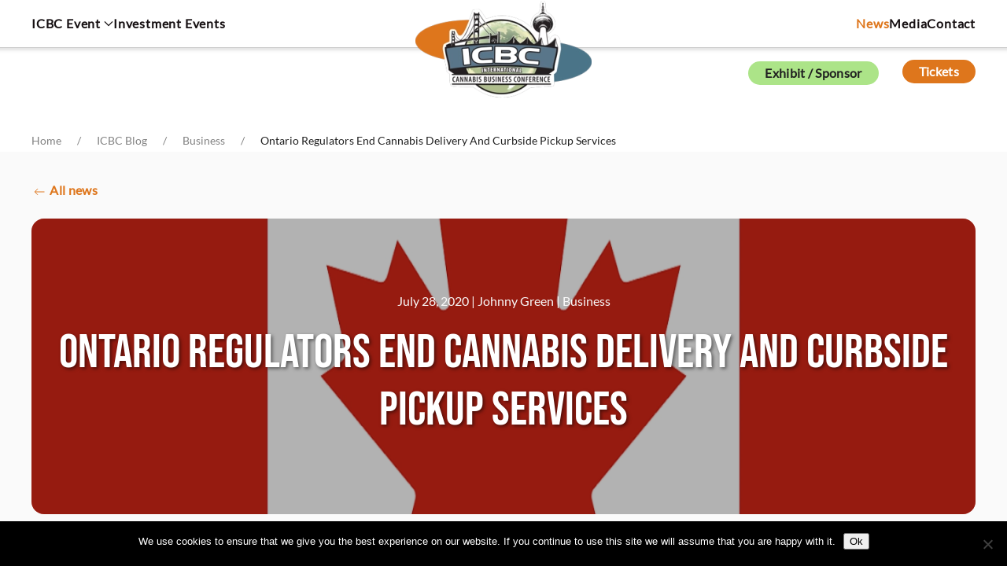

--- FILE ---
content_type: text/html; charset=UTF-8
request_url: https://internationalcbc.com/ontario-regulators-end-cannabis-delivery-and-curbside-pickup-services/
body_size: 37655
content:
<!DOCTYPE html>
<html lang="en-US" prefix="og: https://ogp.me/ns# fb: https://ogp.me/ns/fb# article: https://ogp.me/ns/article#">
    <head>
        <meta charset="UTF-8">
        <meta name="viewport" content="width=device-width, initial-scale=1">
        <link rel="icon" href="/wp-content/uploads/2026/01/icbcfavicon.png" sizes="any">
                <link rel="icon" href="/wp-content/uploads/2025/11/icbc_logo.svg" type="image/svg+xml">
                <link rel="apple-touch-icon" href="/wp-content/uploads/2025/11/icbclogo-appletouch-180.png">
                

<meta name="wpsso-begin" content="wpsso structured data begin"/>
<!-- generator:1 --><meta name="generator" content="WPSSO Core 21.11.1/S"/>
<!-- generator:2 --><meta name="generator" content="WPSSO UM 7.3.0/S"/>
<!-- generator:3 --><meta name="generator" content="WPSSO WPSM 8.4.0/S"/>
<link rel="shortlink" href="https://internationalcbc.com/?p=44495"/>
<meta property="fb:app_id" content="966242223397117"/>
<meta property="og:type" content="article"/>
<meta property="og:url" content="https://internationalcbc.com/ontario-regulators-end-cannabis-delivery-and-curbside-pickup-services/"/>
<meta property="og:locale" content="en_US"/>
<meta property="og:site_name" content="International Cannabis Business Conference"/>
<meta property="og:title" content="Ontario Regulators End Cannabis Delivery And Curbside Pickup Services"/>
<meta property="og:description" content="Regulators in Ontario should reconsider their decision and reinstate the temporary rules to allow delivery and curbside pickup services - or even better, make those rules permanent."/>
<meta property="og:updated_time" content="2020-07-28T20:50:31+00:00"/>
<!-- og:image:1 --><meta property="og:image" content="https://internationalcbc.com/wp-content/uploads/2019/12/canada-flag-min-1200x628-cropped.png"/>
<!-- og:image:1 --><meta property="og:image:width" content="1200"/>
<!-- og:image:1 --><meta property="og:image:height" content="628"/>
<!-- og:image:1 --><meta property="og:image:alt" content="canada flag"/>
<!-- article:tag:1 --><meta property="article:tag" content="Ontario"/>
<meta property="article:published_time" content="2020-07-28T20:50:31+00:00"/>
<meta property="article:modified_time" content="2020-07-28T20:50:31+00:00"/>
<meta name="twitter:domain" content="internationalcbc.com"/>
<meta name="twitter:title" content="Ontario Regulators End Cannabis Delivery And Curbside Pickup Services"/>
<meta name="twitter:description" content="Regulators in Ontario should reconsider their decision and reinstate the temporary rules to allow delivery and curbside pickup services - or even better, make those rules permanent."/>
<meta name="twitter:card" content="summary_large_image"/>
<meta name="twitter:image" content="https://internationalcbc.com/wp-content/uploads/2019/12/canada-flag-min-1200x628-cropped.png?p=44495"/>
<meta name="twitter:image:alt" content="canada flag"/>
<meta name="twitter:label1" content="Written by"/>
<meta name="twitter:data1" content="Johnny Green"/>
<meta name="twitter:label2" content="Est. reading time"/>
<meta name="twitter:data2" content="1 minute"/>
<meta name="author" content="Johnny Green"/>
<meta name="thumbnail" content="https://internationalcbc.com/wp-content/uploads/2019/12/canada-flag-min-1200x628-cropped.png"/>
<script type="application/ld+json" id="wpsso-schema-graph">{
    "@context": "https://schema.org",
    "@graph": [
        {
            "@id": "/ontario-regulators-end-cannabis-delivery-and-curbside-pickup-services/#sso/blog-posting/44495",
            "@context": "https://schema.org",
            "@type": "BlogPosting",
            "mainEntityOfPage": "https://internationalcbc.com/ontario-regulators-end-cannabis-delivery-and-curbside-pickup-services/",
            "url": "https://internationalcbc.com/ontario-regulators-end-cannabis-delivery-and-curbside-pickup-services/",
            "sameAs": [
                "https://internationalcbc.com/?p=44495"
            ],
            "name": "Ontario Regulators End Cannabis Delivery And Curbside Pickup Services",
            "description": "Regulators in Ontario should reconsider their decision and reinstate the temporary rules to allow delivery and curbside pickup services - or even better, make those rules permanent.",
            "publisher": [
                {
                    "@id": "/#sso/organization/site/org-banner-url"
                }
            ],
            "headline": "Ontario Regulators End Cannabis Delivery And Curbside Pickup Services",
            "keywords": "Ontario",
            "inLanguage": "en_US",
            "datePublished": "2020-07-28T20:50:31+00:00",
            "dateModified": "2020-07-28T20:50:31+00:00",
            "author": {
                "@id": "/d23e06e8b72d1731a513d22cf5bf5d5b#sso/person"
            },
            "thumbnailUrl": "https://internationalcbc.com/wp-content/uploads/2019/12/canada-flag-min-1200x628-cropped.png",
            "image": [
                {
                    "@id": "/wp-content/uploads/2019/12/canada-flag-min-1200x1200-cropped.png#sso/image-object"
                },
                {
                    "@id": "/wp-content/uploads/2019/12/canada-flag-min.png#sso/image-object"
                },
                {
                    "@id": "/wp-content/uploads/2019/12/canada-flag-min-1200x675-cropped.png#sso/image-object"
                }
            ],
            "timeRequired": "PT1M"
        },
        {
            "@id": "/#sso/organization/site/org-banner-url",
            "@context": "https://schema.org",
            "@type": "Organization",
            "url": "https://internationalcbc.com/",
            "name": "International Cannabis Business Conference",
            "description": "USA Canada And Europe&#039;s International Cannabis Business Conference",
            "image": [
                {
                    "@id": "/wp-content/uploads/2025/10/ICBC_Logo_1600_6100.jpg#sso/image-object"
                }
            ],
            "logo": {
                "@id": "/wp-content/uploads/2025/10/ICBC_Logo_60_600.jpg#sso/image-object"
            }
        },
        {
            "@id": "/wp-content/uploads/2025/10/ICBC_Logo_1600_6100.jpg#sso/image-object",
            "@context": "https://schema.org",
            "@type": "ImageObject",
            "url": "https://internationalcbc.com/wp-content/uploads/2025/10/ICBC_Logo_1600_6100.jpg",
            "width": [
                {
                    "@id": "#sso/qv-width-px-1600"
                }
            ],
            "height": [
                {
                    "@id": "#sso/qv-height-px-1600"
                }
            ]
        },
        {
            "@id": "#sso/qv-width-px-1600",
            "@context": "https://schema.org",
            "@type": "QuantitativeValue",
            "name": "Width",
            "unitText": "px",
            "unitCode": "E37",
            "value": "1600"
        },
        {
            "@id": "#sso/qv-height-px-1600",
            "@context": "https://schema.org",
            "@type": "QuantitativeValue",
            "name": "Height",
            "unitText": "px",
            "unitCode": "E37",
            "value": "1600"
        },
        {
            "@id": "/wp-content/uploads/2025/10/ICBC_Logo_60_600.jpg#sso/image-object",
            "@context": "https://schema.org",
            "@type": "ImageObject",
            "url": "https://internationalcbc.com/wp-content/uploads/2025/10/ICBC_Logo_60_600.jpg",
            "width": [
                {
                    "@id": "#sso/qv-width-px-600"
                }
            ],
            "height": [
                {
                    "@id": "#sso/qv-height-px-60"
                }
            ]
        },
        {
            "@id": "#sso/qv-width-px-600",
            "@context": "https://schema.org",
            "@type": "QuantitativeValue",
            "name": "Width",
            "unitText": "px",
            "unitCode": "E37",
            "value": "600"
        },
        {
            "@id": "#sso/qv-height-px-60",
            "@context": "https://schema.org",
            "@type": "QuantitativeValue",
            "name": "Height",
            "unitText": "px",
            "unitCode": "E37",
            "value": "60"
        },
        {
            "@id": "/d23e06e8b72d1731a513d22cf5bf5d5b#sso/person",
            "@context": "https://schema.org",
            "@type": "Person",
            "name": "Johnny Green",
            "givenName": "Johnny",
            "familyName": "Green",
            "description": "Author archive page for Johnny Green.",
            "image": [
                {
                    "@id": "/wp-content/uploads/2025/10/ICBC_Logo_1600_1600-1200x1200-cropped.png#sso/image-object"
                },
                {
                    "@id": "/wp-content/uploads/2025/10/ICBC_Logo_1600_1600-1200x900-cropped.png#sso/image-object"
                },
                {
                    "@id": "/wp-content/uploads/2025/10/ICBC_Logo_1600_1600-1200x675-cropped.png#sso/image-object"
                }
            ]
        },
        {
            "@id": "/wp-content/uploads/2025/10/ICBC_Logo_1600_1600-1200x1200-cropped.png#sso/image-object",
            "@context": "https://schema.org",
            "@type": "ImageObject",
            "url": "https://internationalcbc.com/wp-content/uploads/2025/10/ICBC_Logo_1600_1600-1200x1200-cropped.png",
            "identifier": "64452-wpsso-schema-1x1",
            "name": "ICBC_Logo_1600_1600  &ndash; International Cannabis Business Conference",
            "alternativeHeadline": "ICBC_Logo",
            "description": "ICBC_Logo",
            "encodingFormat": "image/png",
            "uploadDate": "2025-10-22T19:38:20+00:00",
            "width": [
                {
                    "@id": "#sso/qv-width-px-1200"
                }
            ],
            "height": [
                {
                    "@id": "#sso/qv-height-px-1200"
                }
            ]
        },
        {
            "@id": "#sso/qv-width-px-1200",
            "@context": "https://schema.org",
            "@type": "QuantitativeValue",
            "name": "Width",
            "unitText": "px",
            "unitCode": "E37",
            "value": "1200"
        },
        {
            "@id": "#sso/qv-height-px-1200",
            "@context": "https://schema.org",
            "@type": "QuantitativeValue",
            "name": "Height",
            "unitText": "px",
            "unitCode": "E37",
            "value": "1200"
        },
        {
            "@id": "/wp-content/uploads/2025/10/ICBC_Logo_1600_1600-1200x900-cropped.png#sso/image-object",
            "@context": "https://schema.org",
            "@type": "ImageObject",
            "url": "https://internationalcbc.com/wp-content/uploads/2025/10/ICBC_Logo_1600_1600-1200x900-cropped.png",
            "identifier": "64452-wpsso-schema-4x3",
            "name": "ICBC_Logo_1600_1600  &ndash; International Cannabis Business Conference",
            "alternativeHeadline": "ICBC_Logo",
            "description": "ICBC_Logo",
            "encodingFormat": "image/png",
            "uploadDate": "2025-10-22T19:38:20+00:00",
            "width": [
                {
                    "@id": "#sso/qv-width-px-1200"
                }
            ],
            "height": [
                {
                    "@id": "#sso/qv-height-px-900"
                }
            ]
        },
        {
            "@id": "#sso/qv-height-px-900",
            "@context": "https://schema.org",
            "@type": "QuantitativeValue",
            "name": "Height",
            "unitText": "px",
            "unitCode": "E37",
            "value": "900"
        },
        {
            "@id": "/wp-content/uploads/2025/10/ICBC_Logo_1600_1600-1200x675-cropped.png#sso/image-object",
            "@context": "https://schema.org",
            "@type": "ImageObject",
            "url": "https://internationalcbc.com/wp-content/uploads/2025/10/ICBC_Logo_1600_1600-1200x675-cropped.png",
            "identifier": "64452-wpsso-schema-16x9",
            "name": "ICBC_Logo_1600_1600  &ndash; International Cannabis Business Conference",
            "alternativeHeadline": "ICBC_Logo",
            "description": "ICBC_Logo",
            "encodingFormat": "image/png",
            "uploadDate": "2025-10-22T19:38:20+00:00",
            "width": [
                {
                    "@id": "#sso/qv-width-px-1200"
                }
            ],
            "height": [
                {
                    "@id": "#sso/qv-height-px-675"
                }
            ]
        },
        {
            "@id": "#sso/qv-height-px-675",
            "@context": "https://schema.org",
            "@type": "QuantitativeValue",
            "name": "Height",
            "unitText": "px",
            "unitCode": "E37",
            "value": "675"
        },
        {
            "@id": "/wp-content/uploads/2019/12/canada-flag-min-1200x1200-cropped.png#sso/image-object",
            "@context": "https://schema.org",
            "@type": "ImageObject",
            "url": "https://internationalcbc.com/wp-content/uploads/2019/12/canada-flag-min-1200x1200-cropped.png",
            "identifier": "41886-wpsso-schema-1x1",
            "name": "canada flag  &ndash; International Cannabis Business Conference",
            "alternativeHeadline": "canada flag",
            "description": "canada flag",
            "encodingFormat": "image/png",
            "uploadDate": "2019-12-16T03:37:45+00:00",
            "width": [
                {
                    "@id": "#sso/qv-width-px-1200"
                }
            ],
            "height": [
                {
                    "@id": "#sso/qv-height-px-1200"
                }
            ]
        },
        {
            "@id": "/wp-content/uploads/2019/12/canada-flag-min.png#sso/image-object",
            "@context": "https://schema.org",
            "@type": "ImageObject",
            "url": "https://internationalcbc.com/wp-content/uploads/2019/12/canada-flag-min.png",
            "identifier": "41886-wpsso-schema-4x3",
            "name": "canada flag  &ndash; International Cannabis Business Conference",
            "alternativeHeadline": "canada flag",
            "description": "canada flag",
            "encodingFormat": "image/png",
            "uploadDate": "2019-12-16T03:37:45+00:00",
            "width": [
                {
                    "@id": "#sso/qv-width-px-1200"
                }
            ],
            "height": [
                {
                    "@id": "#sso/qv-height-px-900"
                }
            ]
        },
        {
            "@id": "/wp-content/uploads/2019/12/canada-flag-min-1200x675-cropped.png#sso/image-object",
            "@context": "https://schema.org",
            "@type": "ImageObject",
            "url": "https://internationalcbc.com/wp-content/uploads/2019/12/canada-flag-min-1200x675-cropped.png",
            "identifier": "41886-wpsso-schema-16x9",
            "name": "canada flag  &ndash; International Cannabis Business Conference",
            "alternativeHeadline": "canada flag",
            "description": "canada flag",
            "encodingFormat": "image/png",
            "uploadDate": "2019-12-16T03:37:45+00:00",
            "width": [
                {
                    "@id": "#sso/qv-width-px-1200"
                }
            ],
            "height": [
                {
                    "@id": "#sso/qv-height-px-675"
                }
            ]
        }
    ]
}</script>
<meta name="wpsso-end" content="wpsso structured data end"/>
<meta name="wpsso-cached" content="2025-12-28T21:18:07+00:00 for internationalcbc.com"/>
<meta name="wpsso-added" content="2026-01-22T17:28:50+00:00 in 0.001110 secs (42.58 MB peak)"/>

<meta name='robots' content='index, follow, max-image-preview:large, max-snippet:-1, max-video-preview:-1' />

<!-- Google Tag Manager for WordPress by gtm4wp.com -->
<script data-cfasync="false" data-pagespeed-no-defer>
	var gtm4wp_datalayer_name = "dataLayer";
	var dataLayer = dataLayer || [];
</script>
<!-- End Google Tag Manager for WordPress by gtm4wp.com -->
	<!-- This site is optimized with the Yoast SEO plugin v26.8 - https://yoast.com/product/yoast-seo-wordpress/ -->
	<title>Ontario Regulators End Cannabis Delivery And Curbside Pickup Services</title>
	<meta name="description" content="Regulators in Ontario should reconsider their decision and reinstate the temporary rules to allow delivery and curbside pickup services - or even better, make those rules permanent." />
	<link rel="canonical" href="https://internationalcbc.com/ontario-regulators-end-cannabis-delivery-and-curbside-pickup-services/" />
	<script type="application/ld+json" class="yoast-schema-graph">{"@context":"https://schema.org","@graph":[{"@type":"BreadcrumbList","@id":"https://internationalcbc.com/ontario-regulators-end-cannabis-delivery-and-curbside-pickup-services/#breadcrumb","itemListElement":[{"@type":"ListItem","position":1,"name":"Home","item":"https://internationalcbc.com/"},{"@type":"ListItem","position":2,"name":"ICBC Blog","item":"https://internationalcbc.com/blog/"},{"@type":"ListItem","position":3,"name":"Ontario Regulators End Cannabis Delivery And Curbside Pickup Services"}]}]}</script>
	<!-- / Yoast SEO plugin. -->


<link rel="alternate" type="application/rss+xml" title="International Cannabis Business Conference &raquo; Feed" href="https://internationalcbc.com/feed/" />
<link rel="alternate" type="application/rss+xml" title="International Cannabis Business Conference &raquo; Comments Feed" href="https://internationalcbc.com/comments/feed/" />
<script id="wpp-js" src="https://internationalcbc.com/wp-content/plugins/wordpress-popular-posts/assets/js/wpp.min.js?ver=7.3.6" data-sampling="0" data-sampling-rate="100" data-api-url="https://internationalcbc.com/wp-json/wordpress-popular-posts" data-post-id="44495" data-token="20806949a1" data-lang="0" data-debug="0"></script>
<link rel="alternate" title="oEmbed (JSON)" type="application/json+oembed" href="https://internationalcbc.com/wp-json/oembed/1.0/embed?url=https%3A%2F%2Finternationalcbc.com%2Fontario-regulators-end-cannabis-delivery-and-curbside-pickup-services%2F" />
<link rel="alternate" title="oEmbed (XML)" type="text/xml+oembed" href="https://internationalcbc.com/wp-json/oembed/1.0/embed?url=https%3A%2F%2Finternationalcbc.com%2Fontario-regulators-end-cannabis-delivery-and-curbside-pickup-services%2F&#038;format=xml" />
<style id='wp-emoji-styles-inline-css'>

	img.wp-smiley, img.emoji {
		display: inline !important;
		border: none !important;
		box-shadow: none !important;
		height: 1em !important;
		width: 1em !important;
		margin: 0 0.07em !important;
		vertical-align: -0.1em !important;
		background: none !important;
		padding: 0 !important;
	}
/*# sourceURL=wp-emoji-styles-inline-css */
</style>
<style id='wp-block-library-inline-css'>
:root{--wp-block-synced-color:#7a00df;--wp-block-synced-color--rgb:122,0,223;--wp-bound-block-color:var(--wp-block-synced-color);--wp-editor-canvas-background:#ddd;--wp-admin-theme-color:#007cba;--wp-admin-theme-color--rgb:0,124,186;--wp-admin-theme-color-darker-10:#006ba1;--wp-admin-theme-color-darker-10--rgb:0,107,160.5;--wp-admin-theme-color-darker-20:#005a87;--wp-admin-theme-color-darker-20--rgb:0,90,135;--wp-admin-border-width-focus:2px}@media (min-resolution:192dpi){:root{--wp-admin-border-width-focus:1.5px}}.wp-element-button{cursor:pointer}:root .has-very-light-gray-background-color{background-color:#eee}:root .has-very-dark-gray-background-color{background-color:#313131}:root .has-very-light-gray-color{color:#eee}:root .has-very-dark-gray-color{color:#313131}:root .has-vivid-green-cyan-to-vivid-cyan-blue-gradient-background{background:linear-gradient(135deg,#00d084,#0693e3)}:root .has-purple-crush-gradient-background{background:linear-gradient(135deg,#34e2e4,#4721fb 50%,#ab1dfe)}:root .has-hazy-dawn-gradient-background{background:linear-gradient(135deg,#faaca8,#dad0ec)}:root .has-subdued-olive-gradient-background{background:linear-gradient(135deg,#fafae1,#67a671)}:root .has-atomic-cream-gradient-background{background:linear-gradient(135deg,#fdd79a,#004a59)}:root .has-nightshade-gradient-background{background:linear-gradient(135deg,#330968,#31cdcf)}:root .has-midnight-gradient-background{background:linear-gradient(135deg,#020381,#2874fc)}:root{--wp--preset--font-size--normal:16px;--wp--preset--font-size--huge:42px}.has-regular-font-size{font-size:1em}.has-larger-font-size{font-size:2.625em}.has-normal-font-size{font-size:var(--wp--preset--font-size--normal)}.has-huge-font-size{font-size:var(--wp--preset--font-size--huge)}.has-text-align-center{text-align:center}.has-text-align-left{text-align:left}.has-text-align-right{text-align:right}.has-fit-text{white-space:nowrap!important}#end-resizable-editor-section{display:none}.aligncenter{clear:both}.items-justified-left{justify-content:flex-start}.items-justified-center{justify-content:center}.items-justified-right{justify-content:flex-end}.items-justified-space-between{justify-content:space-between}.screen-reader-text{border:0;clip-path:inset(50%);height:1px;margin:-1px;overflow:hidden;padding:0;position:absolute;width:1px;word-wrap:normal!important}.screen-reader-text:focus{background-color:#ddd;clip-path:none;color:#444;display:block;font-size:1em;height:auto;left:5px;line-height:normal;padding:15px 23px 14px;text-decoration:none;top:5px;width:auto;z-index:100000}html :where(.has-border-color){border-style:solid}html :where([style*=border-top-color]){border-top-style:solid}html :where([style*=border-right-color]){border-right-style:solid}html :where([style*=border-bottom-color]){border-bottom-style:solid}html :where([style*=border-left-color]){border-left-style:solid}html :where([style*=border-width]){border-style:solid}html :where([style*=border-top-width]){border-top-style:solid}html :where([style*=border-right-width]){border-right-style:solid}html :where([style*=border-bottom-width]){border-bottom-style:solid}html :where([style*=border-left-width]){border-left-style:solid}html :where(img[class*=wp-image-]){height:auto;max-width:100%}:where(figure){margin:0 0 1em}html :where(.is-position-sticky){--wp-admin--admin-bar--position-offset:var(--wp-admin--admin-bar--height,0px)}@media screen and (max-width:600px){html :where(.is-position-sticky){--wp-admin--admin-bar--position-offset:0px}}

/*# sourceURL=wp-block-library-inline-css */
</style><style id='global-styles-inline-css'>
:root{--wp--preset--aspect-ratio--square: 1;--wp--preset--aspect-ratio--4-3: 4/3;--wp--preset--aspect-ratio--3-4: 3/4;--wp--preset--aspect-ratio--3-2: 3/2;--wp--preset--aspect-ratio--2-3: 2/3;--wp--preset--aspect-ratio--16-9: 16/9;--wp--preset--aspect-ratio--9-16: 9/16;--wp--preset--color--black: #000000;--wp--preset--color--cyan-bluish-gray: #abb8c3;--wp--preset--color--white: #ffffff;--wp--preset--color--pale-pink: #f78da7;--wp--preset--color--vivid-red: #cf2e2e;--wp--preset--color--luminous-vivid-orange: #ff6900;--wp--preset--color--luminous-vivid-amber: #fcb900;--wp--preset--color--light-green-cyan: #7bdcb5;--wp--preset--color--vivid-green-cyan: #00d084;--wp--preset--color--pale-cyan-blue: #8ed1fc;--wp--preset--color--vivid-cyan-blue: #0693e3;--wp--preset--color--vivid-purple: #9b51e0;--wp--preset--gradient--vivid-cyan-blue-to-vivid-purple: linear-gradient(135deg,rgb(6,147,227) 0%,rgb(155,81,224) 100%);--wp--preset--gradient--light-green-cyan-to-vivid-green-cyan: linear-gradient(135deg,rgb(122,220,180) 0%,rgb(0,208,130) 100%);--wp--preset--gradient--luminous-vivid-amber-to-luminous-vivid-orange: linear-gradient(135deg,rgb(252,185,0) 0%,rgb(255,105,0) 100%);--wp--preset--gradient--luminous-vivid-orange-to-vivid-red: linear-gradient(135deg,rgb(255,105,0) 0%,rgb(207,46,46) 100%);--wp--preset--gradient--very-light-gray-to-cyan-bluish-gray: linear-gradient(135deg,rgb(238,238,238) 0%,rgb(169,184,195) 100%);--wp--preset--gradient--cool-to-warm-spectrum: linear-gradient(135deg,rgb(74,234,220) 0%,rgb(151,120,209) 20%,rgb(207,42,186) 40%,rgb(238,44,130) 60%,rgb(251,105,98) 80%,rgb(254,248,76) 100%);--wp--preset--gradient--blush-light-purple: linear-gradient(135deg,rgb(255,206,236) 0%,rgb(152,150,240) 100%);--wp--preset--gradient--blush-bordeaux: linear-gradient(135deg,rgb(254,205,165) 0%,rgb(254,45,45) 50%,rgb(107,0,62) 100%);--wp--preset--gradient--luminous-dusk: linear-gradient(135deg,rgb(255,203,112) 0%,rgb(199,81,192) 50%,rgb(65,88,208) 100%);--wp--preset--gradient--pale-ocean: linear-gradient(135deg,rgb(255,245,203) 0%,rgb(182,227,212) 50%,rgb(51,167,181) 100%);--wp--preset--gradient--electric-grass: linear-gradient(135deg,rgb(202,248,128) 0%,rgb(113,206,126) 100%);--wp--preset--gradient--midnight: linear-gradient(135deg,rgb(2,3,129) 0%,rgb(40,116,252) 100%);--wp--preset--font-size--small: 13px;--wp--preset--font-size--medium: 20px;--wp--preset--font-size--large: 36px;--wp--preset--font-size--x-large: 42px;--wp--preset--spacing--20: 0.44rem;--wp--preset--spacing--30: 0.67rem;--wp--preset--spacing--40: 1rem;--wp--preset--spacing--50: 1.5rem;--wp--preset--spacing--60: 2.25rem;--wp--preset--spacing--70: 3.38rem;--wp--preset--spacing--80: 5.06rem;--wp--preset--shadow--natural: 6px 6px 9px rgba(0, 0, 0, 0.2);--wp--preset--shadow--deep: 12px 12px 50px rgba(0, 0, 0, 0.4);--wp--preset--shadow--sharp: 6px 6px 0px rgba(0, 0, 0, 0.2);--wp--preset--shadow--outlined: 6px 6px 0px -3px rgb(255, 255, 255), 6px 6px rgb(0, 0, 0);--wp--preset--shadow--crisp: 6px 6px 0px rgb(0, 0, 0);}:where(.is-layout-flex){gap: 0.5em;}:where(.is-layout-grid){gap: 0.5em;}body .is-layout-flex{display: flex;}.is-layout-flex{flex-wrap: wrap;align-items: center;}.is-layout-flex > :is(*, div){margin: 0;}body .is-layout-grid{display: grid;}.is-layout-grid > :is(*, div){margin: 0;}:where(.wp-block-columns.is-layout-flex){gap: 2em;}:where(.wp-block-columns.is-layout-grid){gap: 2em;}:where(.wp-block-post-template.is-layout-flex){gap: 1.25em;}:where(.wp-block-post-template.is-layout-grid){gap: 1.25em;}.has-black-color{color: var(--wp--preset--color--black) !important;}.has-cyan-bluish-gray-color{color: var(--wp--preset--color--cyan-bluish-gray) !important;}.has-white-color{color: var(--wp--preset--color--white) !important;}.has-pale-pink-color{color: var(--wp--preset--color--pale-pink) !important;}.has-vivid-red-color{color: var(--wp--preset--color--vivid-red) !important;}.has-luminous-vivid-orange-color{color: var(--wp--preset--color--luminous-vivid-orange) !important;}.has-luminous-vivid-amber-color{color: var(--wp--preset--color--luminous-vivid-amber) !important;}.has-light-green-cyan-color{color: var(--wp--preset--color--light-green-cyan) !important;}.has-vivid-green-cyan-color{color: var(--wp--preset--color--vivid-green-cyan) !important;}.has-pale-cyan-blue-color{color: var(--wp--preset--color--pale-cyan-blue) !important;}.has-vivid-cyan-blue-color{color: var(--wp--preset--color--vivid-cyan-blue) !important;}.has-vivid-purple-color{color: var(--wp--preset--color--vivid-purple) !important;}.has-black-background-color{background-color: var(--wp--preset--color--black) !important;}.has-cyan-bluish-gray-background-color{background-color: var(--wp--preset--color--cyan-bluish-gray) !important;}.has-white-background-color{background-color: var(--wp--preset--color--white) !important;}.has-pale-pink-background-color{background-color: var(--wp--preset--color--pale-pink) !important;}.has-vivid-red-background-color{background-color: var(--wp--preset--color--vivid-red) !important;}.has-luminous-vivid-orange-background-color{background-color: var(--wp--preset--color--luminous-vivid-orange) !important;}.has-luminous-vivid-amber-background-color{background-color: var(--wp--preset--color--luminous-vivid-amber) !important;}.has-light-green-cyan-background-color{background-color: var(--wp--preset--color--light-green-cyan) !important;}.has-vivid-green-cyan-background-color{background-color: var(--wp--preset--color--vivid-green-cyan) !important;}.has-pale-cyan-blue-background-color{background-color: var(--wp--preset--color--pale-cyan-blue) !important;}.has-vivid-cyan-blue-background-color{background-color: var(--wp--preset--color--vivid-cyan-blue) !important;}.has-vivid-purple-background-color{background-color: var(--wp--preset--color--vivid-purple) !important;}.has-black-border-color{border-color: var(--wp--preset--color--black) !important;}.has-cyan-bluish-gray-border-color{border-color: var(--wp--preset--color--cyan-bluish-gray) !important;}.has-white-border-color{border-color: var(--wp--preset--color--white) !important;}.has-pale-pink-border-color{border-color: var(--wp--preset--color--pale-pink) !important;}.has-vivid-red-border-color{border-color: var(--wp--preset--color--vivid-red) !important;}.has-luminous-vivid-orange-border-color{border-color: var(--wp--preset--color--luminous-vivid-orange) !important;}.has-luminous-vivid-amber-border-color{border-color: var(--wp--preset--color--luminous-vivid-amber) !important;}.has-light-green-cyan-border-color{border-color: var(--wp--preset--color--light-green-cyan) !important;}.has-vivid-green-cyan-border-color{border-color: var(--wp--preset--color--vivid-green-cyan) !important;}.has-pale-cyan-blue-border-color{border-color: var(--wp--preset--color--pale-cyan-blue) !important;}.has-vivid-cyan-blue-border-color{border-color: var(--wp--preset--color--vivid-cyan-blue) !important;}.has-vivid-purple-border-color{border-color: var(--wp--preset--color--vivid-purple) !important;}.has-vivid-cyan-blue-to-vivid-purple-gradient-background{background: var(--wp--preset--gradient--vivid-cyan-blue-to-vivid-purple) !important;}.has-light-green-cyan-to-vivid-green-cyan-gradient-background{background: var(--wp--preset--gradient--light-green-cyan-to-vivid-green-cyan) !important;}.has-luminous-vivid-amber-to-luminous-vivid-orange-gradient-background{background: var(--wp--preset--gradient--luminous-vivid-amber-to-luminous-vivid-orange) !important;}.has-luminous-vivid-orange-to-vivid-red-gradient-background{background: var(--wp--preset--gradient--luminous-vivid-orange-to-vivid-red) !important;}.has-very-light-gray-to-cyan-bluish-gray-gradient-background{background: var(--wp--preset--gradient--very-light-gray-to-cyan-bluish-gray) !important;}.has-cool-to-warm-spectrum-gradient-background{background: var(--wp--preset--gradient--cool-to-warm-spectrum) !important;}.has-blush-light-purple-gradient-background{background: var(--wp--preset--gradient--blush-light-purple) !important;}.has-blush-bordeaux-gradient-background{background: var(--wp--preset--gradient--blush-bordeaux) !important;}.has-luminous-dusk-gradient-background{background: var(--wp--preset--gradient--luminous-dusk) !important;}.has-pale-ocean-gradient-background{background: var(--wp--preset--gradient--pale-ocean) !important;}.has-electric-grass-gradient-background{background: var(--wp--preset--gradient--electric-grass) !important;}.has-midnight-gradient-background{background: var(--wp--preset--gradient--midnight) !important;}.has-small-font-size{font-size: var(--wp--preset--font-size--small) !important;}.has-medium-font-size{font-size: var(--wp--preset--font-size--medium) !important;}.has-large-font-size{font-size: var(--wp--preset--font-size--large) !important;}.has-x-large-font-size{font-size: var(--wp--preset--font-size--x-large) !important;}
/*# sourceURL=global-styles-inline-css */
</style>

<style id='classic-theme-styles-inline-css'>
/*! This file is auto-generated */
.wp-block-button__link{color:#fff;background-color:#32373c;border-radius:9999px;box-shadow:none;text-decoration:none;padding:calc(.667em + 2px) calc(1.333em + 2px);font-size:1.125em}.wp-block-file__button{background:#32373c;color:#fff;text-decoration:none}
/*# sourceURL=/wp-includes/css/classic-themes.min.css */
</style>
<link rel='stylesheet' id='cookie-notice-front-css' href='https://internationalcbc.com/wp-content/plugins/cookie-notice/css/front.min.css?ver=2.5.11' media='all' />
<link rel='stylesheet' id='ct-style-css' href='https://internationalcbc.com/wp-content/plugins/vc-countdown-timer/assets/css/custom.css?ver=6.9' media='all' />
<link rel='stylesheet' id='widgetopts-styles-css' href='https://internationalcbc.com/wp-content/plugins/widget-options/assets/css/widget-options.css?ver=4.1.3' media='all' />
<link rel='stylesheet' id='wordpress-popular-posts-css-css' href='https://internationalcbc.com/wp-content/plugins/wordpress-popular-posts/assets/css/wpp.css?ver=7.3.6' media='all' />
<link rel='stylesheet' id='dflip-style-css' href='https://internationalcbc.com/wp-content/plugins/3d-flipbook-dflip-lite/assets/css/dflip.min.css?ver=2.4.20' media='all' />
<link rel='stylesheet' id='photonic-slider-css' href='https://internationalcbc.com/wp-content/plugins/photonic/include/ext/splide/splide.min.css?ver=20260106-14552' media='all' />
<link rel='stylesheet' id='photonic-lightbox-css' href='https://internationalcbc.com/wp-content/plugins/photonic/include/ext/baguettebox/baguettebox.min.css?ver=20260106-14552' media='all' />
<link rel='stylesheet' id='photonic-css' href='https://internationalcbc.com/wp-content/plugins/photonic/include/css/front-end/core/photonic.min.css?ver=20260106-14552' media='all' />
<style id='photonic-inline-css'>
/* Retrieved from saved CSS */
.photonic-panel { background:  rgb(17,17,17)  !important;

	border-top: none;
	border-right: none;
	border-bottom: none;
	border-left: none;
 }
.photonic-random-layout .photonic-thumb { padding: 2px}
.photonic-masonry-layout .photonic-thumb, .photonic-masonry-horizontal-layout .photonic-thumb { padding: 2px}
.photonic-mosaic-layout .photonic-thumb { padding: 2px}

/*# sourceURL=photonic-inline-css */
</style>
<link rel='stylesheet' id='__EPYT__style-css' href='https://internationalcbc.com/wp-content/plugins/youtube-embed-plus-pro/styles/ytprefs.min.css?ver=14.2.4' media='all' />
<style id='__EPYT__style-inline-css'>

                .epyt-gallery-thumb {
                        width: 33.333%;
                }
                
/*# sourceURL=__EPYT__style-inline-css */
</style>
<link rel='stylesheet' id='__disptype__-css' href='https://internationalcbc.com/wp-content/plugins/youtube-embed-plus-pro/scripts/lity.min.css?ver=14.2.4' media='all' />
<link rel='stylesheet' id='ald-styles-css' href='https://internationalcbc.com/wp-content/plugins/ajax-load-more-anything/assets/styles.min.css?ver=3.3.9' media='all' />
<link href="https://internationalcbc.com/wp-content/themes/yootheme/css/theme.1.css?ver=1766504292" rel="stylesheet">
<script id="cookie-notice-front-js-before">
var cnArgs = {"ajaxUrl":"https:\/\/internationalcbc.com\/wp-admin\/admin-ajax.php","nonce":"f38150ddad","hideEffect":"fade","position":"bottom","onScroll":true,"onScrollOffset":100,"onClick":false,"cookieName":"cookie_notice_accepted","cookieTime":2592000,"cookieTimeRejected":2592000,"globalCookie":false,"redirection":false,"cache":true,"revokeCookies":false,"revokeCookiesOpt":"automatic"};

//# sourceURL=cookie-notice-front-js-before
</script>
<script src="https://internationalcbc.com/wp-content/plugins/cookie-notice/js/front.min.js?ver=2.5.11" id="cookie-notice-front-js"></script>
<script src="https://internationalcbc.com/wp-includes/js/jquery/jquery.min.js?ver=3.7.1" id="jquery-core-js"></script>
<script src="https://internationalcbc.com/wp-includes/js/jquery/jquery-migrate.min.js?ver=3.4.1" id="jquery-migrate-js"></script>
<script src="https://internationalcbc.com/wp-content/plugins/youtube-embed-plus-pro/scripts/lity.min.js?ver=14.2.4" id="__dispload__-js"></script>
<script id="__ytprefs__-js-extra">
var _EPYT_ = {"ajaxurl":"https://internationalcbc.com/wp-admin/admin-ajax.php","security":"134ba35746","gallery_scrolloffset":"20","eppathtoscripts":"https://internationalcbc.com/wp-content/plugins/youtube-embed-plus-pro/scripts/","eppath":"https://internationalcbc.com/wp-content/plugins/youtube-embed-plus-pro/","epresponsiveselector":"[\"iframe.__youtube_prefs_widget__\"]","epdovol":"1","version":"14.2.4","evselector":"iframe.__youtube_prefs__[src], iframe[src*=\"youtube.com/embed/\"], iframe[src*=\"youtube-nocookie.com/embed/\"]","ajax_compat":"","maxres_facade":"eager","ytapi_load":"light","pause_others":"","stopMobileBuffer":"1","facade_mode":"","not_live_on_channel":"","not_live_showtime":"180"};
//# sourceURL=__ytprefs__-js-extra
</script>
<script src="https://internationalcbc.com/wp-content/plugins/youtube-embed-plus-pro/scripts/ytprefs.min.js?ver=14.2.4" id="__ytprefs__-js"></script>
<link rel="https://api.w.org/" href="https://internationalcbc.com/wp-json/" /><link rel="alternate" title="JSON" type="application/json" href="https://internationalcbc.com/wp-json/wp/v2/posts/44495" /><link rel="EditURI" type="application/rsd+xml" title="RSD" href="https://internationalcbc.com/xmlrpc.php?rsd" />
<meta name="generator" content="WordPress 6.9" />

<!-- Google Tag Manager for WordPress by gtm4wp.com -->
<!-- GTM Container placement set to automatic -->
<script data-cfasync="false" data-pagespeed-no-defer>
	var dataLayer_content = {"pagePostType":"post","pagePostType2":"single-post","pageCategory":["business"],"pageAttributes":["ontario"],"pagePostAuthor":"Johnny Green"};
	dataLayer.push( dataLayer_content );
</script>
<script data-cfasync="false" data-pagespeed-no-defer>
(function(w,d,s,l,i){w[l]=w[l]||[];w[l].push({'gtm.start':
new Date().getTime(),event:'gtm.js'});var f=d.getElementsByTagName(s)[0],
j=d.createElement(s),dl=l!='dataLayer'?'&l='+l:'';j.async=true;j.src=
'//www.googletagmanager.com/gtm.js?id='+i+dl;f.parentNode.insertBefore(j,f);
})(window,document,'script','dataLayer','GTM-NXB4SKK');
</script>
<!-- End Google Tag Manager for WordPress by gtm4wp.com -->            <style id="wpp-loading-animation-styles">@-webkit-keyframes bgslide{from{background-position-x:0}to{background-position-x:-200%}}@keyframes bgslide{from{background-position-x:0}to{background-position-x:-200%}}.wpp-widget-block-placeholder,.wpp-shortcode-placeholder{margin:0 auto;width:60px;height:3px;background:#dd3737;background:linear-gradient(90deg,#dd3737 0%,#571313 10%,#dd3737 100%);background-size:200% auto;border-radius:3px;-webkit-animation:bgslide 1s infinite linear;animation:bgslide 1s infinite linear}</style>
            <meta name="viewport" content="width=device-width, initial-scale=1.0"><script src="https://internationalcbc.com/wp-content/themes/yootheme/vendor/assets/uikit/dist/js/uikit.min.js?ver=4.5.33"></script>
<script src="https://internationalcbc.com/wp-content/themes/yootheme/vendor/assets/uikit/dist/js/uikit-icons.min.js?ver=4.5.33"></script>
<script src="https://internationalcbc.com/wp-content/themes/yootheme/js/theme.js?ver=4.5.33"></script>
<script>window.yootheme ||= {}; var $theme = yootheme.theme = {"i18n":{"close":{"label":"Close","0":"yootheme"},"totop":{"label":"Back to top","0":"yootheme"},"marker":{"label":"Open","0":"yootheme"},"navbarToggleIcon":{"label":"Open menu","0":"yootheme"},"paginationPrevious":{"label":"Previous page","0":"yootheme"},"paginationNext":{"label":"Next page","0":"yootheme"},"searchIcon":{"toggle":"Open Search","submit":"Submit Search"},"slider":{"next":"Next slide","previous":"Previous slide","slideX":"Slide %s","slideLabel":"%s of %s"},"slideshow":{"next":"Next slide","previous":"Previous slide","slideX":"Slide %s","slideLabel":"%s of %s"},"lightboxPanel":{"next":"Next slide","previous":"Previous slide","slideLabel":"%s of %s","close":"Close"}}};</script>
<script>// This script runs on page load to find and highlight the active button in the Berlin subnav slider.
document.addEventListener('DOMContentLoaded', function() {
 // 1. Find the specific slider container by its ID.
 var navContainer = document.getElementById('berlin-subnav');

 // 2. If the slider doesn't exist on the current page, do nothing.
 if (!navContainer) {
 return;
 }

 // 3. Get the current page's URL path and remove any trailing slash for a clean match.
 var currentPagePath = window.location.pathname.replace(/\/$/, '');

 // 4. Find all the links inside the slider.
 var navLinks = navContainer.querySelectorAll('.el-link');

 // 5. Loop through each link to find the one that matches the current page.
 navLinks.forEach(function(link) {
 var linkPath = link.getAttribute('href');
 if (linkPath) {
 // Also remove trailing slash from the link's href for a perfect match.
 var cleanLinkPath = linkPath.replace(/\/$/, '');
 if (cleanLinkPath === currentPagePath) {
 // If it matches, add our special 'active' class to the link.
 link.classList.add('active-slider-nav');
 }
 }
 });
});

UIkit.util.ready(function () {
 // add all URL parts you need to this array in the same order as the switcher items are
 var switcherItems = [ 'berlin', 'barcelona'];

 var itemIndex = switcherItems.indexOf(window.location.href.split('#')[1]);
 if (itemIndex > 0) {
 UIkit.tab('#mySwitcher [uk-tab]').show(itemIndex);
 }
});

UIkit.icon.add('gcircle','{<img src="https://internationalcbc.com/wp-content/uploads/2022/04/gcircle.svg"/>}');
UIkit.icon.add('orangeeye','{<img src="https://internationalcbc.com/wp-content/uploads/2025/01/eye-icon.svg"/>}');
UIkit.icon.add('dl','{<img src="https://internationalcbc.com/wp-content/uploads/2025/01/dl-icon.svg"/>}');
UIkit.icon.add('twitter','<svg xmlns="http://www.w3.org/2000/svg" height="20" width="20" viewBox="0 0 512 512"><path d="M389.2 48h70.6L305.6 224.2 487 464H345L233.7 318.6 106.5 464H35.8L200.7 275.5 26.8 48H172.4L272.9 180.9 389.2 48zM364.4 421.8h39.1L151.1 88h-42L364.4 421.8z"/></svg>');
(function() {
 'use strict';
 
 function waitForElements() {
 const speakerGrids = document.querySelectorAll('.fs-grid.speaker-grid');
 const hasUIKit = typeof UIkit !== 'undefined';
 
 if (speakerGrids.length > 0 && hasUIKit) {
 initScrollSliders();
 } else {
 setTimeout(waitForElements, 500);
 }
 }
 
 function initScrollSliders() {
 try {
 const grids = document.querySelectorAll('.fs-grid.speaker-grid');
 
 grids.forEach(function(grid, index) {
 try {
 setupSingleGrid(grid, index + 1);
 } catch (err) {
 console.error(`Error setting up grid ${index + 1}:`, err);
 }
 });
 
 } catch (error) {
 console.error('Error in initScrollSliders:', error);
 }
 }
 
 function setupSingleGrid(grid, gridIndex) {
 const sliderEl = grid.querySelector('.uk-slider-container.uk-slider');
 if (!sliderEl) return;
 
 let slider;
 try {
 slider = UIkit.slider(sliderEl);
 } catch (err) {
 return;
 }
 
 // Setup scroll container
 setupScrollContainer(grid);
 
 // Setup scroll handler
 let currentSlide = 0;
 const slideCount = slider.slides.length;
 
 function handleScroll() {
 try {
 const rect = grid.getBoundingClientRect();
 const winHeight = window.innerHeight;
 const gridHeight = grid.offsetHeight;
 
 if (rect.top <= 0 && rect.bottom > winHeight) {
 const scrolled = Math.abs(rect.top);
 const scrollableDistance = gridHeight - winHeight;
 const progress = Math.min(scrolled / scrollableDistance, 1);
 
 const targetSlide = Math.floor(progress * (slideCount - 1));
 const clampedSlide = Math.max(0, Math.min(targetSlide, slideCount - 1));
 
 if (clampedSlide !== currentSlide) {
 currentSlide = clampedSlide;
 slider.show(clampedSlide);
 }
 }
 } catch (err) {
 // Silent fail for production
 }
 }
 
 let ticking = false;
 function throttledScroll() {
 if (!ticking) {
 requestAnimationFrame(function() {
 handleScroll();
 ticking = false;
 });
 ticking = true;
 }
 }
 
 window.addEventListener('scroll', throttledScroll);
 }
 
 function setupScrollContainer(grid) {
 try {
 // Adjustable scroll height - you can modify this value
 const scrollHeight = window.innerHeight * 3; // Reduced from 4 to 3
 grid.style.height = scrollHeight + 'px';
 grid.style.position = 'relative';
 
 const sliderContainer = grid.querySelector('.uk-slider-container');
 if (sliderContainer) {
 Object.assign(sliderContainer.style, {
 position: 'sticky',
 top: '0px',
 height: '100vh',
 zIndex: '10',
 display: 'flex',
 alignItems: 'center',
 backgroundColor: 'white'
 });
 }
 } catch (err) {
 // Silent fail for production
 }
 }
 
if (document.readyState === 'loading') {
 document.addEventListener('DOMContentLoaded', waitForElements);
 } else {
 waitForElements();
 }
 
})();

// Safe debugging that won't break pages where elements don't exist
var buttonElement = document.querySelector('.booth-discovery-section .uk-button');
if (buttonElement) {
    console.log('UIKit available?', typeof UIkit);
    console.log('Button element:', buttonElement);
    console.log('Button computed style:', window.getComputedStyle(buttonElement));
}
// Force thumbnails to show in Mapplic hover tooltips - CORRECTED
jQuery(document).ready(function($) {
    $(document).on('mouseenter', '.mapplic-clickable', function() {
        var $this = $(this);
        var locationId = $this.attr('id');
        
        setTimeout(function() {
            var $hoverTooltip = $('.mapplic-hovertip');
            var $descDiv = $hoverTooltip.find('.mapplic-tooltip-description');
            
            if ($hoverTooltip.length && $descDiv.length && $descDiv.is(':empty')) {
                // Use the correct map ID
                var mapplic = $('#mapplic-id62915').data('mapplic');
                
                if (mapplic && mapplic.l && mapplic.l[locationId]) {
                    var location = mapplic.l[locationId];
                    var imgSrc = location.thumbnail || location.image;
                    
                    if (imgSrc) {
                        $descDiv.html('<img src="' + imgSrc + '" class="mapplic-image" style="display:block; max-width:100%; height:auto;">');
                    }
                }
            }
        }, 50);
    });
});</script><link rel="icon" href="https://internationalcbc.com/wp-content/uploads/2025/11/cropped-icbc-logo-512-32x32.png" sizes="32x32" />
<link rel="icon" href="https://internationalcbc.com/wp-content/uploads/2025/11/cropped-icbc-logo-512-192x192.png" sizes="192x192" />
<link rel="apple-touch-icon" href="https://internationalcbc.com/wp-content/uploads/2025/11/cropped-icbc-logo-512-180x180.png" />
<meta name="msapplication-TileImage" content="https://internationalcbc.com/wp-content/uploads/2025/11/cropped-icbc-logo-512-270x270.png" />
        <style type="text/css" id="rmwr-dynamic-css">
        .read-link {
            font-weight: bold;
            color: #df7719;
            background: #ffffff;
            padding: 2px;
            border-bottom: 0px solid #df7719;
            -webkit-box-shadow: none !important;
            box-shadow: none !important;
            cursor: pointer;
            text-decoration: none;
            display: inline-block;
            border-top: none;
            border-left: none;
            border-right: none;
            transition: color 0.3s ease, background-color 0.3s ease;
        }
        
        .read-link:hover,
        .read-link:focus {
            color: #4a7489;
            text-decoration: none;
            outline: 2px solid #df7719;
            outline-offset: 2px;
        }
        
        .read-link:focus {
            outline: 2px solid #df7719;
            outline-offset: 2px;
        }
        
        .read_div {
            margin-top: 10px;
        }
        
        .read_div[data-animation="fade"] {
            transition: opacity 0.3s ease;
        }
        
        /* Print optimization (Free feature) */
                @media print {
            .read_div[style*="display: none"] {
                display: block !important;
            }
            .read-link {
                display: none !important;
            }
        }
                </style>
        		<style id="wp-custom-css">
			.mylandingbutton {
background-color: #75a0ae;
border: none;
color: #ffffff;
padding: 10px 10px;
font-size: 24px;
}
.mylandingbutton2 {
background-color: #D17C35;
border: none;
color: #ffffff;
padding: 10px 10px;
font-size: 24px;
}


.uk-notification {
display:none;
}
body * {
  pointer-events: auto !important;
}
body *::after, body *::before {
  pointer-events: none !important;
}
/* Target blog post content specifically */
[data-id="template-Nva5ddsG#1-1-0-0"] .el-content p {
    line-height: 1.5 !important;
}

/* Fallback for all blog templates */
.single-post .el-content p,
.single .el-content p {
    line-height: 1.5 !important;
}		</style>
		<style type="text/css">.blogfeed .el-item{display:none}</style>    <link rel='stylesheet' id='wpforms-layout-css' href='https://internationalcbc.com/wp-content/plugins/wpforms/assets/pro/css/fields/layout.min.css?ver=1.9.8.7' media='all' />
<link rel='stylesheet' id='wpforms-layout-screen-big-css' href='https://internationalcbc.com/wp-content/plugins/wpforms/assets/pro/css/fields/layout-screen-big.min.css?ver=1.9.8.7' media='(min-width: 601px)' />
<link rel='stylesheet' id='wpforms-layout-screen-small-css' href='https://internationalcbc.com/wp-content/plugins/wpforms/assets/pro/css/fields/layout-screen-small.min.css?ver=1.9.8.7' media='(max-width: 600px)' />
<link rel='stylesheet' id='wpforms-repeater-css' href='https://internationalcbc.com/wp-content/plugins/wpforms/assets/pro/css/fields/repeater.min.css?ver=1.9.8.7' media='all' />
<link rel='stylesheet' id='wpforms-dropzone-css' href='https://internationalcbc.com/wp-content/plugins/wpforms/assets/pro/css/dropzone.min.css?ver=5.9.3' media='all' />
<link rel='stylesheet' id='wpforms-save-resume-css' href='https://internationalcbc.com/wp-content/plugins/wpforms-save-resume/assets/css/wpforms-save-resume.min.css?ver=1.13.0' media='all' />
<link rel='stylesheet' id='wpforms-signatures-css' href='https://internationalcbc.com/wp-content/plugins/wpforms-signatures/assets/css/wpforms-signatures.min.css?ver=1.13.0' media='all' />
<link rel='stylesheet' id='wpforms-content-frontend-css' href='https://internationalcbc.com/wp-content/plugins/wpforms/assets/pro/css/fields/content/frontend.min.css?ver=1.9.8.7' media='all' />
<link rel='stylesheet' id='wpforms-smart-phone-field-css' href='https://internationalcbc.com/wp-content/plugins/wpforms/assets/pro/css/fields/phone/intl-tel-input.min.css?ver=25.11.3' media='all' />
<link rel='stylesheet' id='wpforms-password-field-css' href='https://internationalcbc.com/wp-content/plugins/wpforms/assets/pro/css/fields/password.min.css?ver=1.9.8.7' media='all' />
<link rel='stylesheet' id='wpforms-modal-views-css' href='https://internationalcbc.com/wp-content/plugins/wpforms/assets/pro/css/fields/richtext/modal-views.min.css?ver=1.9.8.7' media='all' />
<link rel='stylesheet' id='dashicons-css' href='https://internationalcbc.com/wp-includes/css/dashicons.min.css?ver=6.9' media='all' />
<link rel='stylesheet' id='wpforms-editor-buttons-css' href='https://internationalcbc.com/wp-includes/css/editor.min.css?ver=6.9' media='all' />
<link rel='stylesheet' id='wpforms-richtext-frontend-full-css' href='https://internationalcbc.com/wp-content/plugins/wpforms/assets/pro/css/fields/richtext/frontend-full.min.css?ver=1.9.8.7' media='all' />
<link rel='stylesheet' id='wpforms-choicesjs-css' href='https://internationalcbc.com/wp-content/plugins/wpforms/assets/css/choices.min.css?ver=10.2.0' media='all' />
<link rel='stylesheet' id='wpforms-modern-full-css' href='https://internationalcbc.com/wp-content/plugins/wpforms/assets/css/frontend/modern/wpforms-full.min.css?ver=1.9.8.7' media='all' />
<style id='wpforms-modern-full-inline-css'>
:root {
				--wpforms-field-border-radius: 3px;
--wpforms-field-border-style: solid;
--wpforms-field-border-size: 1px;
--wpforms-field-background-color: #ffffff;
--wpforms-field-border-color: rgba( 0, 0, 0, 0.25 );
--wpforms-field-border-color-spare: rgba( 0, 0, 0, 0.25 );
--wpforms-field-text-color: rgba( 0, 0, 0, 0.7 );
--wpforms-field-menu-color: #ffffff;
--wpforms-label-color: rgba( 0, 0, 0, 0.85 );
--wpforms-label-sublabel-color: rgba( 0, 0, 0, 0.55 );
--wpforms-label-error-color: #d63637;
--wpforms-button-border-radius: 3px;
--wpforms-button-border-style: none;
--wpforms-button-border-size: 1px;
--wpforms-button-background-color: #066aab;
--wpforms-button-border-color: #066aab;
--wpforms-button-text-color: #ffffff;
--wpforms-page-break-color: #066aab;
--wpforms-background-image: none;
--wpforms-background-position: center center;
--wpforms-background-repeat: no-repeat;
--wpforms-background-size: cover;
--wpforms-background-width: 100px;
--wpforms-background-height: 100px;
--wpforms-background-color: rgba( 0, 0, 0, 0 );
--wpforms-background-url: none;
--wpforms-container-padding: 0px;
--wpforms-container-border-style: none;
--wpforms-container-border-width: 1px;
--wpforms-container-border-color: #000000;
--wpforms-container-border-radius: 3px;
--wpforms-field-size-input-height: 43px;
--wpforms-field-size-input-spacing: 15px;
--wpforms-field-size-font-size: 16px;
--wpforms-field-size-line-height: 19px;
--wpforms-field-size-padding-h: 14px;
--wpforms-field-size-checkbox-size: 16px;
--wpforms-field-size-sublabel-spacing: 5px;
--wpforms-field-size-icon-size: 1;
--wpforms-label-size-font-size: 16px;
--wpforms-label-size-line-height: 19px;
--wpforms-label-size-sublabel-font-size: 14px;
--wpforms-label-size-sublabel-line-height: 17px;
--wpforms-button-size-font-size: 17px;
--wpforms-button-size-height: 41px;
--wpforms-button-size-padding-h: 15px;
--wpforms-button-size-margin-top: 10px;
--wpforms-container-shadow-size-box-shadow: none;
			}
/*# sourceURL=wpforms-modern-full-inline-css */
</style>
<link rel='stylesheet' id='wpforms-jquery-timepicker-css' href='https://internationalcbc.com/wp-content/plugins/wpforms/assets/lib/jquery.timepicker/jquery.timepicker.min.css?ver=1.11.5' media='all' />
<link rel='stylesheet' id='wpforms-flatpickr-css' href='https://internationalcbc.com/wp-content/plugins/wpforms/assets/lib/flatpickr/flatpickr.min.css?ver=4.6.9' media='all' />
<link rel='stylesheet' id='wpforms-pro-modern-full-css' href='https://internationalcbc.com/wp-content/plugins/wpforms/assets/pro/css/frontend/modern/wpforms-full.min.css?ver=1.9.8.7' media='all' />
</head>
    <body class="wp-singular post-template-default single single-post postid-44495 single-format-standard wp-theme-yootheme wp-child-theme-yootheme-icbc  cookies-not-set wpsso-post-44495-type-post">

        
<!-- GTM Container placement set to automatic -->
<!-- Google Tag Manager (noscript) -->
				<noscript><iframe src="https://www.googletagmanager.com/ns.html?id=GTM-NXB4SKK" height="0" width="0" style="display:none;visibility:hidden" aria-hidden="true"></iframe></noscript>
<!-- End Google Tag Manager (noscript) -->
        <div class="uk-hidden-visually uk-notification uk-notification-top-left uk-width-auto">
            <div class="uk-notification-message">
                <a href="#tm-main" class="uk-link-reset">Skip to main content</a>
            </div>
        </div>

        
        
        <div class="tm-page">

                        


<header class="tm-header-mobile uk-hidden@m">


        <div uk-sticky cls-active="uk-navbar-sticky" sel-target=".uk-navbar-container">
    
        <div class="uk-navbar-container">

            <div class="uk-container uk-container-expand">
                <nav class="uk-navbar" uk-navbar="{&quot;align&quot;:&quot;center&quot;,&quot;container&quot;:&quot;.tm-header-mobile &gt; [uk-sticky]&quot;,&quot;boundary&quot;:&quot;.tm-header-mobile .uk-navbar-container&quot;}">

                                        <div class="uk-navbar-left ">

                                                    <a href="https://internationalcbc.com/" aria-label="Back to home" class="uk-logo uk-navbar-item">
    <picture>
<source type="image/webp" srcset="/wp-content/themes/yootheme/cache/27/international-cannabis-business-conference-icbc-logo-300-27456181.webp 79w, /wp-content/themes/yootheme/cache/5a/international-cannabis-business-conference-icbc-logo-300-5ac2c379.webp 158w" sizes="(min-width: 79px) 79px">
<img alt="International Cannabis Business Conference" loading="eager" src="/wp-content/themes/yootheme/cache/f8/international-cannabis-business-conference-icbc-logo-300-f83332a3.png" width="79" height="47">
</picture></a>                        
                                                                            
                        
                    </div>
                    
                    
                                        <div class="uk-navbar-right">

                        
                                                    <a uk-toggle href="#tm-dialog-mobile" class="uk-navbar-toggle">

        
        <div uk-navbar-toggle-icon></div>

        
    </a>                        
                    </div>
                    
                </nav>
            </div>

        </div>

        </div>
    



        <div id="tm-dialog-mobile" uk-offcanvas="container: true; overlay: true" mode="slide" flip>
        <div class="uk-offcanvas-bar uk-flex uk-flex-column">

                        <button class="uk-offcanvas-close uk-close-large" type="button" uk-close uk-toggle="cls: uk-close-large; mode: media; media: @s"></button>
            
                        <div class="uk-margin-auto-bottom">
                
<div class="uk-panel widget widget_nav_menu" id="nav_menu-11">

    
    
<ul class="uk-nav uk-nav-default">
    
	<li class="menu-item menu-item-type-post_type menu-item-object-page menu-item-home"><a href="https://internationalcbc.com/">Home</a></li>
	<li class="menu-item menu-item-type-post_type menu-item-object-page menu-item-has-children uk-parent"><a href="https://internationalcbc.com/berlin/">ICBC Event</a>
	<ul class="uk-nav-sub">

		<li class="menu-item menu-item-type-post_type menu-item-object-page"><a href="https://internationalcbc.com/berlin/speakers/">Speakers</a></li>
		<li class="menu-item menu-item-type-post_type menu-item-object-page"><a href="https://internationalcbc.com/berlin/schedule/">Schedule</a></li>
		<li class="menu-item menu-item-type-post_type menu-item-object-page"><a href="https://internationalcbc.com/berlin/hotel/">Hotel</a></li>
		<li class="menu-item menu-item-type-post_type menu-item-object-page"><a href="https://internationalcbc.com/berlin/exhibitors/">Sponsors/Exhibitors</a></li>
		<li class="menu-item menu-item-type-post_type menu-item-object-page"><a href="https://internationalcbc.com/berlin-2026-stands-map/">Booths Stands Map</a></li>
		<li class="menu-item menu-item-type-post_type menu-item-object-page"><a href="https://internationalcbc.com/berlin/activities/">Activities</a></li>
		<li class="menu-item menu-item-type-post_type menu-item-object-page"><a href="https://internationalcbc.com/register/">Tickets</a></li></ul></li>
	<li class="menu-item menu-item-type-post_type menu-item-object-page"><a href="https://internationalcbc.com/investment-events/">Investment Events</a></li>
	<li class="menu-item menu-item-type-post_type menu-item-object-page current_page_parent uk-active"><a href="https://internationalcbc.com/blog/">News</a></li>
	<li class="menu-item menu-item-type-post_type menu-item-object-page"><a href="https://internationalcbc.com/media/">Media</a></li>
	<li class="menu-item menu-item-type-post_type menu-item-object-page"><a href="https://internationalcbc.com/contact/">Contact</a></li></ul>

</div>
            </div>
            
            
        </div>
    </div>
    
    
    

</header>




<header class="tm-header uk-visible@m">




    
    
        
            <div class="uk-navbar-container">

                <div class="uk-container">
                    <nav class="uk-navbar" uk-navbar="{&quot;align&quot;:&quot;center&quot;,&quot;container&quot;:&quot;.tm-header&quot;,&quot;boundary&quot;:&quot;.tm-header .uk-navbar-container&quot;}">

                                                <div class="uk-navbar-left">
                            
<ul class="uk-navbar-nav">
    
	<li class="menu-item menu-item-type-post_type menu-item-object-page menu-item-has-children uk-parent"><a href="https://internationalcbc.com/berlin/">ICBC Event <span uk-navbar-parent-icon></span></a>
	<div class="uk-drop uk-navbar-dropdown"><div><ul class="uk-nav uk-navbar-dropdown-nav">

		<li class="menu-item menu-item-type-post_type menu-item-object-page menu-item-home"><a href="https://internationalcbc.com/">Home</a></li>
		<li class="menu-item menu-item-type-post_type menu-item-object-page"><a href="https://internationalcbc.com/berlin/speakers/">Speakers</a></li>
		<li class="menu-item menu-item-type-post_type menu-item-object-page"><a href="https://internationalcbc.com/berlin/schedule/">Schedule</a></li>
		<li class="menu-item menu-item-type-post_type menu-item-object-page"><a href="https://internationalcbc.com/berlin/hotel/">Hotel</a></li>
		<li class="menu-item menu-item-type-post_type menu-item-object-page"><a href="https://internationalcbc.com/berlin/exhibitors/">Sponsors/Exhibitors</a></li>
		<li class="menu-item menu-item-type-post_type menu-item-object-page"><a href="https://internationalcbc.com/berlin-2026-stands-map/">Booths Stands Map</a></li>
		<li class="menu-item menu-item-type-post_type menu-item-object-page"><a href="https://internationalcbc.com/berlin/activities/">Activities</a></li>
		<li class="menu-item menu-item-type-post_type menu-item-object-page"><a href="https://internationalcbc.com/register/">Tickets</a></li></ul></div></div></li>
	<li class="menu-item menu-item-type-post_type menu-item-object-page"><a href="https://internationalcbc.com/investment-events/">Investment Events</a></li></ul>
                        </div>
                        
                        <div class="uk-navbar-center">

                                                            <a href="https://internationalcbc.com/" aria-label="Back to home" class="uk-logo uk-navbar-item">
    <picture>
<source type="image/webp" srcset="/wp-content/themes/yootheme/cache/4f/international-cannabis-business-conference-icbc-logo-300-4f367f94.webp 224w, /wp-content/themes/yootheme/cache/61/international-cannabis-business-conference-icbc-logo-300-61f50fb7.webp 300w" sizes="(min-width: 224px) 224px">
<img alt="International Cannabis Business Conference" loading="eager" src="/wp-content/themes/yootheme/cache/9a/international-cannabis-business-conference-icbc-logo-300-9a894823.png" width="224" height="134">
</picture></a>                            
                        </div>

                                                <div class="uk-navbar-right">
                            
<ul class="uk-navbar-nav">
    
	<li class="menu-item menu-item-type-post_type menu-item-object-page current_page_parent uk-active"><a href="https://internationalcbc.com/blog/">News</a></li>
	<li class="menu-item menu-item-type-post_type menu-item-object-page"><a href="https://internationalcbc.com/media/">Media</a></li>
	<li class="menu-item menu-item-type-post_type menu-item-object-page"><a href="https://internationalcbc.com/contact/">Contact</a></li></ul>
                        </div>
                        
                    </nav>
                </div>

            </div>

        
    
        <div class="tm-headerbar-default tm-headerbar tm-headerbar-bottom">
        <div class="uk-container">
            <div class="uk-grid-medium uk-child-width-auto uk-flex-center uk-flex-middle" uk-grid><div>
<div class="uk-panel widget widget_builderwidget" id="builderwidget-3">

    
    <style class="uk-margin-remove-adjacent">#builderwidget-3\#0 .el-content{padding: 0px 20px; margin-top: -20px;}#builderwidget-3\#1 .el-content{font-size: 14px!important; padding: 4px 20px; margin: -32px -20px 0px 0px ; line-height: 30px; width: 187px;}</style><div class="uk-visible@l uk-grid tm-grid-expand uk-child-width-1-1 uk-grid-margin">
<div class="uk-width-1-1 uk-visible@l">
    
        
            
            
            
                
                    
<div id="builderwidget-3#0" class="uk-margin uk-visible@l">
    
    
        
        
<a class="el-content uk-button uk-button-default uk-button-small" href="/exhibit-form/">
    
        Exhibit / Sponsor    
    
</a>


        
    
    
</div>

                
            
        
    
</div></div><div class="uk-hidden@l uk-grid tm-grid-expand uk-child-width-1-1 uk-grid-margin">
<div class="uk-width-1-1 uk-hidden@l">
    
        
            
            
            
                
                    
<div id="builderwidget-3#1" class="uk-margin uk-hidden@l">
    
    
        
        
<a class="el-content uk-button uk-button-default uk-button-small" href="/exhibit-form/">
    
        Exhibit / Sponsor    
    
</a>


        
    
    
</div>

                
            
        
    
</div></div>
</div>
</div><div>
<div class="uk-panel widget widget_builderwidget" id="builderwidget-4">

    
    <style class="uk-margin-remove-adjacent">#builderwidget-4\#0 .el-content{padding: 0px 20px; margin-top: 0px;}#builderwidget-4\#1 .el-content{font-size: 14px!important; padding: 4px 20px; margin-top: -18px; line-height: 30px; width: 122px;}</style><div class="uk-grid tm-grid-expand uk-child-width-1-1 uk-grid-margin">
<div class="uk-width-1-1">
    
        
            
            
            
                
                    
<div id="builderwidget-4#0" class="uk-margin uk-visible@l">
    
    
        
        
<a class="el-content uk-button uk-button-primary uk-button-small" href="/register/">
    
        Tickets    
    
</a>


        
    
    
</div>

<div id="builderwidget-4#1" class="uk-margin uk-hidden@l">
    
    
        
        
<a class="el-content uk-button uk-button-primary uk-button-small" href="/register/">
    
        Tickets    
    
</a>


        
    
    
</div>

                
            
        
    
</div></div>
</div>
</div></div>        </div>
    </div>
    






</header>

            
            <div id="builderwidget-8" class="builder"><!-- Builder #builderwidget-8 --><style class="uk-margin-remove-adjacent">#builderwidget-8\#0 .uk-breadcrumb>*>*{color:#828282;}#builderwidget-8\#0 .uk-breadcrumb a:hover{color:#DE761C;}#builderwidget-8\#0 .uk-breadcrumb>:last-child>a:not([href]), #builderwidget-8\#0 .uk-breadcrumb>:last-child>span{color: #212121;}</style>
<div class="uk-section-default uk-section uk-section-xsmall uk-padding-remove-bottom">
    
        
        
        
            
                                <div class="uk-container uk-container-expand">                
                    <div class="uk-grid tm-grid-expand uk-child-width-1-1 uk-grid-margin">
<div class="uk-width-1-1">
    
        
            
            
            
                
                    

<nav aria-label="Breadcrumb" id="builderwidget-8#0">
    <ul class="uk-breadcrumb uk-margin-remove-bottom" vocab="https://schema.org/" typeof="BreadcrumbList">
    
            <li property="itemListElement" typeof="ListItem">            <a href="https://internationalcbc.com/" property="item" typeof="WebPage"><span property="name">Home</span></a>
            <meta property="position" content="1">
            </li>    
            <li property="itemListElement" typeof="ListItem">            <a href="https://internationalcbc.com/blog/" property="item" typeof="WebPage"><span property="name">ICBC Blog</span></a>
            <meta property="position" content="2">
            </li>    
            <li property="itemListElement" typeof="ListItem">            <a href="https://internationalcbc.com/category/business/" property="item" typeof="WebPage"><span property="name">Business</span></a>
            <meta property="position" content="3">
            </li>    
            <li property="itemListElement" typeof="ListItem">            <span property="name" aria-current="page">Ontario Regulators End Cannabis Delivery And Curbside Pickup Services</span>            <meta property="position" content="4">
            </li>    
    </ul>
</nav>

                
            
        
    
</div></div>
                                </div>                
            
        
    
</div></div>
            <main id="tm-main" >

                <!-- Builder #template-Nva5ddsG --><style class="uk-margin-remove-adjacent">#template-Nva5ddsG\#0{margin-top: 40px;}#template-Nva5ddsG\#1 .el-meta, #template-Nva5ddsG\#1 .el-meta a{color: #FAFAFA !important;}#template-Nva5ddsG\#1 .el-item{border-radius: 16px;}#template-Nva5ddsG\#1 .el-title{text-shadow: rgba(0, 0, 0, 0.5) 2px 2px 4px;}@media (max-width: 400px){#template-Nva5ddsG\#1 .el-title{font-size: 27px !important;}}@media (max-width: 700px){#template-Nva5ddsG\#1 .el-image{height: 300px;}}.el-meta, .el-meta a{color: #FAFAFA !important;}.el-item{border-radius: 16px;}.el-title{text-shadow: rgba(0, 0, 0, 0.5) 2px 2px 4px;}@media (max-width: 650px){.el-title{font-size: 36px;}@media (max-width: 375px){#template-Nva5ddsG\#3 .el-image{min-height: 300px;}#template-Nva5ddsG\#3 .el-title{font-size: 36px;}}/* Add a vertical divider between social icons, except after the last one */ & #template-Nva5ddsG\#4 li.el-item:not(:last-child)::after{content: ""; display: inline-block; vertical-align: middle; width: 1px; height: 20px; /* Adjust to match icon size */ background: #ADADAD; /* Divider color */ margin: 0px -4px 0px 6px; /* Space between icon and divider */}/* Add a vertical divider between social icons, except after the last one */ & #template-Nva5ddsG\#5 li.el-item:not(:last-child)::after{content: ""; display: inline-block; vertical-align: middle; width: 1px; height: 20px; /* Adjust to match icon size */ background: #ADADAD; /* Divider color */ margin: 0px -4px 0px 6px; /* Space between icon and divider */}#template-Nva5ddsG\#6 .uk-button{width: 12rem;}#template-Nva5ddsG\#7 .uk-button{width: 12rem;}#template-Nva5ddsG\#8{font-size: 18px;}#template-Nva5ddsG\#9{text-align: center;}/* Modal backdrop and dialog styling - ONLY when modal is open */ #template-Nva5ddsG\#9 div#thank-you-modal.uk-modal.uk-open{background: rgba(0, 0, 0, 0.8) !important; padding: 40px 20px !important; display: flex !important; align-items: center !important; justify-content: center !important;}#template-Nva5ddsG\#9 div#thank-you-modal.uk-open::before{content: ''; position: fixed; top: 0; left: 0; right: 0; bottom: 0; background: rgba(0, 0, 0, 0.8) !important; z-index: 999; pointer-events: none;}#template-Nva5ddsG\#9 div#thank-you-modal.uk-open .uk-modal-dialog{width: 40% !important; max-width: 600px !important; background: white !important; border-radius: 20px !important; padding: 40px !important; box-shadow: 0 20px 60px rgba(0, 0, 0, 0.3) !important; position: relative !important; margin: 0 !important; z-index: 1000 !important;}/* Add pointer cursor for submit button hover */ #template-Nva5ddsG\#9 .footer-newsletter input[type="submit"]{cursor: pointer !important;}#template-Nva5ddsG\#9 .footer-newsletter input[type="submit"]:hover{cursor: pointer !important;}/* NEWSLETTER SIGNUP_____________________*/ #template-Nva5ddsG\#10{padding-bottom: 10px;}#template-Nva5ddsG\#10 .footer-newsletter input[type='email']{border-radius: 16px; border: 0; height:44px; padding:0 10px; width: calc(30%); vertical-align:top;}#template-Nva5ddsG\#10 .footer-newsletter input[type='submit']{background-color: #DE761C; border-radius:16px; border: 0; color:#fff; height:44px; font-size:16px; margin-left: 10px; letter-spacing:1px; width:160px; position:relative; vertical-align:top; -webkit-appearance: none;}#template-Nva5ddsG\#10 .footer-newsletter ::placeholder{color: #666; opacity: 1; /* Firefox */ font-family:'Lato';}#template-Nva5ddsG\#11{margin-top: 5px;}#template-Nva5ddsG\#12{font-size: 18px;}#template-Nva5ddsG\#13{text-align: center;}#template-Nva5ddsG\#13 input[type="email"]::placeholder{font-size: 14px; color: #6F7071!important;}/* ===== FORM RESPONSIVE LAYOUT - FIXED FOR 360PX DEVICES ===== */ /* Make the form container use flexbox for proper inline layout */ #template-Nva5ddsG\#13 .footer-newsletter{display: flex !important; flex-wrap: nowrap !important; align-items: center !important;}/* Target the actual email input field */ #template-Nva5ddsG\#13 .footer-newsletter input[type="email"]{height: 48px !important; box-sizing: border-box !important; margin: 0 !important; margin-right: 10px !important; /* This creates the 10px gap */ flex: 1 !important; min-width: 180px !important;}/* Target the actual submit button */ #template-Nva5ddsG\#13 .footer-newsletter input[type="submit"]{width: 173px !important; height: 48px !important; box-sizing: border-box !important; margin: 0 !important; white-space: nowrap !important; flex-shrink: 0 !important;}/* Device-specific email field widths */ @media only screen and (min-width: 1400px){#template-Nva5ddsG\#13 .footer-newsletter input[type="email"]{max-width: 400px !important;}}@media only screen and (min-width: 1200px) and (max-width: 1399px){#template-Nva5ddsG\#13 .footer-newsletter input[type="email"]{max-width: 350px !important;}}@media only screen and (min-width: 1024px) and (max-width: 1199px){#template-Nva5ddsG\#13 .footer-newsletter input[type="email"]{max-width: 300px !important;}}@media only screen and (min-width: 768px) and (max-width: 1023px){#template-Nva5ddsG\#13 .footer-newsletter input[type="email"]{max-width: 250px !important;}}@media only screen and (min-width: 600px) and (max-width: 767px){#template-Nva5ddsG\#13 .footer-newsletter input[type="email"]{max-width: 200px !important;}}@media only screen and (min-width: 480px) and (max-width: 599px){#template-Nva5ddsG\#13 .footer-newsletter input[type="email"]{max-width: 180px !important;}}/* UPDATED: Stack vertically ONLY for portrait mode OR very small screens */ @media only screen and (max-width: 479px) and (orientation: portrait){#template-Nva5ddsG\#13 .footer-newsletter{display: block !important;}#template-Nva5ddsG\#13 .footer-newsletter input[type="email"]{width: 100% !important; max-width: 100% !important; display: block !important; margin-right: 0 !important; margin-bottom: 10px !important;}#template-Nva5ddsG\#13 .footer-newsletter input[type="submit"]{width: 100% !important; display: block !important;}}/* UPDATED: Portrait tablets and portrait phones only */ @media only screen and (max-width: 414px) and (orientation: portrait){#template-Nva5ddsG\#13 .footer-newsletter{display: block !important;}#template-Nva5ddsG\#13 .footer-newsletter input[type="email"]{width: 100% !important; max-width: 100% !important; display: block !important; margin-right: 0 !important; margin-bottom: 10px !important;}#template-Nva5ddsG\#13 .footer-newsletter input[type="submit"]{width: 100% !important; display: block !important;}}/* UPDATED: Only target portrait mode for 640px devices */ @media only screen and (max-width: 640px) and (orientation: portrait){#template-Nva5ddsG\#13 .footer-newsletter{display: block !important;}#template-Nva5ddsG\#13 .footer-newsletter input[type="email"]{width: 100% !important; max-width: 100% !important; display: block !important; margin-right: 0 !important; margin-bottom: 10px !important;}#template-Nva5ddsG\#13 .footer-newsletter input[type="submit"]{width: 100% !important; display: block !important;}}/* UPDATED: Only portrait tablets */ @media (max-width: 767px) and (orientation: portrait){#template-Nva5ddsG\#13 .footer-newsletter{flex-direction: column;}#template-Nva5ddsG\#13 .footer-newsletter input[type="email"]{margin-bottom: -6px!important;}}/* Modal backdrop and dialog styling - ONLY when modal is open */ #template-Nva5ddsG\#13 div#thank-you-modal.uk-modal.uk-open{background: rgba(0, 0, 0, 0.8) !important; padding: 30px 15px !important; display: flex !important; align-items: center !important; justify-content: center !important;}#template-Nva5ddsG\#13 div#thank-you-modal.uk-open::before{content: ''; position: fixed; top: 0; left: 0; right: 0; bottom: 0; background: rgba(0, 0, 0, 0.8) !important; z-index: 999; pointer-events: none;}#template-Nva5ddsG\#13 div#thank-you-modal.uk-open .uk-modal-dialog{width: 60% !important; max-width: 500px !important; background: white !important; border-radius: 20px !important; padding: 30px !important; box-shadow: 0 20px 60px rgba(0, 0, 0, 0.3) !important; position: relative !important; margin: 0 !important; z-index: 1000 !important;}/* Add pointer cursor for submit button hover */ #template-Nva5ddsG\#13 .footer-newsletter input[type="submit"]{cursor: pointer !important;}#template-Nva5ddsG\#13 .footer-newsletter input[type="submit"]:hover{cursor: pointer !important;}/* Fix email input width in tablet modes */ @media only screen and (min-width: 768px) and (max-width: 1024px){#template-Nva5ddsG\#13 .footer-newsletter input[type="email"]{max-width: 200px !important;}#template-Nva5ddsG\#13 .footer-newsletter{justify-content: center;}}@media only screen and (min-width: 600px) and (max-width: 767px){#template-Nva5ddsG\#13 .footer-newsletter input[type="email"]{max-width: 150px !important;}}#template-Nva5ddsG\#14 .uk-background-norepeat.uk-background-cover.uk-background-center-center.uk-tile.uk-width-1-1{border-radius: 16px;}#template-Nva5ddsG\#15{padding: 60px;}#template-Nva5ddsG\#16{text-align: center;}#template-Nva5ddsG\#16 .footer-newsletter input[type='email']{border-radius: 12px; border: 0; height:44px; padding:0 10px; margin-left: 12px; width: calc(83%); vertical-align:top;}#template-Nva5ddsG\#16 .footer-newsletter input[type='submit']{background-color: #DE761C; border-radius:12px; border: 0; color:#fff; height:44px; font-size:14px; margin-top: 10px; letter-spacing:1px; width:90%; position:relative; vertical-align:top; -webkit-appearance: none;}#template-Nva5ddsG\#16 .footer-newsletter ::placeholder{color: #666; opacity: 1; /* Firefox */ font-family:'Lato';}#template-Nva5ddsG\#16 input[type="email"]::placeholder{font-size: 14px; color: #6F7071!important;}/* ===== FORM RESPONSIVE LAYOUT - FIXED FOR 360PX DEVICES ===== */ /* Make the form container use flexbox for proper inline layout */ #template-Nva5ddsG\#16 .footer-newsletter{display: flex !important; flex-wrap: nowrap !important; align-items: center !important;}/* Target the actual email input field */ #template-Nva5ddsG\#16 .footer-newsletter input[type="email"]{height: 48px !important; box-sizing: border-box !important; margin: 0 !important; margin-right: 10px !important; /* This creates the 10px gap */ flex: 1 !important; min-width: 180px !important;}/* Target the actual submit button */ #template-Nva5ddsG\#16 .footer-newsletter input[type="submit"]{width: 173px !important; height: 48px !important; box-sizing: border-box !important; margin: 0 !important; white-space: nowrap !important; flex-shrink: 0 !important;}/* Device-specific email field widths */ @media only screen and (min-width: 1400px){#template-Nva5ddsG\#16 .footer-newsletter input[type="email"]{max-width: 400px !important;}}@media only screen and (min-width: 1200px) and (max-width: 1399px){#template-Nva5ddsG\#16 .footer-newsletter input[type="email"]{max-width: 350px !important;}}@media only screen and (min-width: 1024px) and (max-width: 1199px){#template-Nva5ddsG\#16 .footer-newsletter input[type="email"]{max-width: 300px !important;}}@media only screen and (min-width: 768px) and (max-width: 1023px){#template-Nva5ddsG\#16 .footer-newsletter input[type="email"]{max-width: 250px !important;}}@media only screen and (min-width: 600px) and (max-width: 767px){#template-Nva5ddsG\#16 .footer-newsletter input[type="email"]{max-width: 200px !important;}}@media only screen and (min-width: 480px) and (max-width: 599px){#template-Nva5ddsG\#16 .footer-newsletter input[type="email"]{max-width: 180px !important;}}/* Small mobile devices including 360px: Stack vertically */ @media only screen and (max-width: 479px){#template-Nva5ddsG\#16 .footer-newsletter{display: block !important;}#template-Nva5ddsG\#16 .footer-newsletter input[type="email"]{width: 100% !important; max-width: 100% !important; display: block !important; margin-right: 0 !important; margin-bottom: 10px !important;}#template-Nva5ddsG\#16 .footer-newsletter input[type="submit"]{width: 100% !important; display: block !important;}}/* Additional targeting for 360px and smaller devices - multiple approaches */ @media only screen and (max-width: 414px){#template-Nva5ddsG\#16 .footer-newsletter{display: block !important;}#template-Nva5ddsG\#16 .footer-newsletter input[type="email"]{width: 100% !important; max-width: 100% !important; display: block !important; margin-right: 0 !important; margin-bottom: 10px !important;}#template-Nva5ddsG\#16 .footer-newsletter input[type="submit"]{width: 100% !important; display: block !important;}}/* Specific targeting for 640px devices */ @media only screen and (max-width: 640px){#template-Nva5ddsG\#16 .footer-newsletter{display: block !important;}#template-Nva5ddsG\#16 .footer-newsletter input[type="email"]{width: 100% !important; max-width: 100% !important; display: block !important; margin-right: 0 !important; margin-bottom: 10px !important;}#template-Nva5ddsG\#16 .footer-newsletter input[type="submit"]{width: 100% !important; display: block !important;}}@media (max-width: 767px){/* Adjust 767px if your mobile breakpoint is different */ #template-Nva5ddsG\#16 .footer-newsletter{flex-direction: column;}/* Optional: Add some space between the form fields and the submit button */ #template-Nva5ddsG\#16 .footer-newsletter input[type="email"]{margin-bottom: -6px!important; /* Adjust the value as needed */}}/* KEEP ALL YOUR EXISTING FORM CSS - ONLY REPLACE THE MODAL CSS WITH THIS: */ /* Modal backdrop and dialog styling - ONLY when modal is open */ #template-Nva5ddsG\#16 div#thank-you-modal.uk-modal.uk-open{background: rgba(0, 0, 0, 0.8) !important; padding: 20px 10px !important; display: flex !important; align-items: center !important; justify-content: center !important;}#template-Nva5ddsG\#16 div#thank-you-modal.uk-open::before{content: ''; position: fixed; top: 0; left: 0; right: 0; bottom: 0; background: rgba(0, 0, 0, 0.8) !important; z-index: 999; pointer-events: none;}#template-Nva5ddsG\#16 div#thank-you-modal.uk-open .uk-modal-dialog{width: 80% !important; max-width: 400px !important; background: white !important; border-radius: 15px !important; padding: 20px !important; box-shadow: 0 20px 60px rgba(0, 0, 0, 0.3) !important; position: relative !important; margin: 0 !important; z-index: 1000 !important;}/* Add pointer cursor for submit button hover */ #template-Nva5ddsG\#16 .footer-newsletter input[type="submit"]{cursor: pointer !important;}#template-Nva5ddsG\#16 .footer-newsletter input[type="submit"]:hover{cursor: pointer !important;}/* Add spacing between email input and submit button in mobile */ #template-Nva5ddsG\#16 .footer-newsletter input[type='email']{border-radius: 12px; border: 0; height:44px; padding:0 10px; margin-left: 12px; margin-bottom: 10px !important; /* ADD THIS LINE */ width: calc(83%); vertical-align:top;}#template-Nva5ddsG\#16 .footer-newsletter input[type='submit']{background-color: #DE761C; border-radius:12px; border: 0; color:#fff; height:44px; font-size:14px; margin-top: 0px !important; /* CHANGE from 10px to 0px */ letter-spacing:1px; width:90%; position:relative; vertical-align:top; -webkit-appearance: none; cursor: pointer !important;}#template-Nva5ddsG\#17{padding-top: 128px;}#template-Nva5ddsG\#18{margin: 0px 4px;}#template-Nva5ddsG\#18 h3.uk-text-primary.uk-margin.uk-scrollspy-inview.ai-style-change-1{margin-top: 10px; padding-bottom: 10px;}#template-Nva5ddsG\#18 .uk-panel.uk-text-primary.uk-margin.uk-margin-remove-top.uk-text-left.uk-scrollspy-inview.ai-style-change-4{padding-top: 10px;}#template-Nva5ddsG\#18 .uk-width-1-1.ai-style-change-11{padding-left: 35px; padding-bottom: 10px;}/* Force backdrop with multiple approaches for UIkit compatibility */ #template-Nva5ddsG\#19 #thank-you-modal.uk-modal.uk-open{background: rgba(0, 0, 0, 0.8) !important;}#template-Nva5ddsG\#19 #thank-you-modal.uk-open::before{content: ''; position: fixed; top: 0; left: 0; right: 0; bottom: 0; background: rgba(0, 0, 0, 0.8) !important; z-index: 999; pointer-events: none;}/* Alternative targeting for stubborn UIkit modals */ #template-Nva5ddsG\#19 .uk-modal.uk-open#thank-you-modal{background-color: rgba(0, 0, 0, 0.8) !important;}/* Only target the modal when it's actually open/visible */ #template-Nva5ddsG\#19 #thank-you-modal.uk-open .uk-modal-dialog, #template-Nva5ddsG\#19 #thank-you-modal.uk-modal-container.uk-open .uk-modal-dialog{width: 40%; /* Your preferred width */ max-width: 600px; background: white; border-radius: 20px; padding: 40px; box-shadow: 0 20px 60px rgba(0, 0, 0, 0.3); position: relative; margin: 0; z-index: 1000; /* Above the backdrop */}/* Only style the modal container when it's open */ #template-Nva5ddsG\#19 #thank-you-modal.uk-open, #template-Nva5ddsG\#19 #thank-you-modal.uk-modal-container.uk-open{padding: 40px 20px; display: flex !important; align-items: center; justify-content: center; background: transparent; /* Remove any existing background */}/* Force backdrop with multiple approaches for UIkit compatibility */ #template-Nva5ddsG\#20 #thank-you-modal.uk-modal.uk-open{background: rgba(0, 0, 0, 0.8) !important;}#template-Nva5ddsG\#20 #thank-you-modal.uk-open::before{content: ''; position: fixed; top: 0; left: 0; right: 0; bottom: 0; background: rgba(0, 0, 0, 0.8) !important; z-index: 999; pointer-events: none;}/* Alternative targeting for stubborn UIkit modals */ #template-Nva5ddsG\#20 .uk-modal.uk-open#thank-you-modal{background-color: rgba(0, 0, 0, 0.8) !important;}/* Only target the modal when it's actually open/visible */ #template-Nva5ddsG\#20 #thank-you-modal.uk-open .uk-modal-dialog, #template-Nva5ddsG\#20 #thank-you-modal.uk-modal-container.uk-open .uk-modal-dialog{width: 80%; /* Your preferred width */ max-width: 600px; background: white; border-radius: 20px; padding: 20px; box-shadow: 0 20px 60px rgba(0, 0, 0, 0.3); position: relative; margin: 0; z-index: 1000; /* Above the backdrop */}/* Only style the modal container when it's open */ #template-Nva5ddsG\#20 #thank-you-modal.uk-open, #template-Nva5ddsG\#20 #thank-you-modal.uk-modal-container.uk-open{padding: 20px 10px; display: flex !important; align-items: center; justify-content: center; background: transparent; /* Remove any existing background */}</style>
<div class="uk-section-muted uk-section uk-padding-remove-vertical">
    
        
        
        
            
                                <div class="uk-container">                
                    <div class="uk-grid tm-grid-expand uk-child-width-1-1 uk-grid-margin">
<div class="uk-width-1-1">
    
        
            
            
            
                
                    <div id="template-Nva5ddsG#0"><span style= "color: #DE761C"><a class="uk-button uk-button-text" href="javascript:history.back()"><span uk-icon=arrow-left></span> All news</a></span></div>
                
            
        
    
</div></div>
                                </div>                
            
        
    
</div>
<div class="uk-section-muted uk-section uk-section-xsmall">
    
        
        
        
            
                                <div class="uk-container">                
                    <div class="uk-grid tm-grid-expand uk-child-width-1-1 uk-grid-margin">
<div class="uk-width-1-1">
    
        
            
            
            
                
                    
<div id="template-Nva5ddsG#1" class="blog-post-image uk-margin uk-text-center uk-visible@s">
    
        <div class="uk-grid uk-child-width-1-1 uk-child-width-1-1@m">                <div>
<div class="el-item uk-light uk-border-rounded uk-inline-clip">
    
        
            
<picture>
<source type="image/webp" srcset="https://internationalcbc.com/wp-json/yootheme/image?src=%7B%22file%22%3A%22wp-content%2Fuploads%2F2019%2F12%2Fcanada-flag-min.png%22%2C%22type%22%3A%22webp%2C100%22%2C%22thumbnail%22%3A%22768%2C240%2C%22%7D&amp;hash=c85b0dcf 768w, https://internationalcbc.com/wp-json/yootheme/image?src=%7B%22file%22%3A%22wp-content%2Fuploads%2F2019%2F12%2Fcanada-flag-min.png%22%2C%22type%22%3A%22webp%2C100%22%2C%22thumbnail%22%3A%221024%2C320%2C%22%7D&amp;hash=2e22eec3 1024w, https://internationalcbc.com/wp-json/yootheme/image?src=%7B%22file%22%3A%22wp-content%2Fuploads%2F2019%2F12%2Fcanada-flag-min.png%22%2C%22type%22%3A%22webp%2C100%22%2C%22thumbnail%22%3A%221366%2C427%2C%22%7D&amp;hash=5ba9c9bf 1366w, https://internationalcbc.com/wp-json/yootheme/image?src=%7B%22file%22%3A%22wp-content%2Fuploads%2F2019%2F12%2Fcanada-flag-min.png%22%2C%22type%22%3A%22webp%2C100%22%2C%22thumbnail%22%3A%221600%2C500%2C%22%7D&amp;hash=b8d2a03c 1600w" sizes="(min-width: 1600px) 1600px">
<img decoding="async" src="https://internationalcbc.com/wp-json/yootheme/image?src=%7B%22file%22%3A%22wp-content%2Fuploads%2F2019%2F12%2Fcanada-flag-min.png%22%2C%22thumbnail%22%3A%221600%2C500%2C%22%7D&amp;hash=cca3b8eb" width="1600" height="500" alt="canada flag" loading="lazy" class="el-image uk-transition-opaque">
</picture>

            
                        <div class="uk-overlay-primary uk-position-cover"></div>            
                        <div class="uk-position-center"><div class="uk-overlay uk-margin-remove-first-child">
<div class="el-meta uk-text-danger uk-margin-top"><time datetime="2020-07-28T13:50:31-07:00">July 28, 2020</time> | <a href="https://internationalcbc.com/author/johnnygreen/">Johnny Green</a> | <a href="https://internationalcbc.com/category/business/" rel="tag">Business</a></div>
<h2 class="el-title uk-text-danger uk-margin-top uk-margin-remove-bottom">        Ontario Regulators End Cannabis Delivery And Curbside Pickup Services    </h2>



</div></div>            
        
    
</div></div>                </div>
    
</div>
<div id="template-Nva5ddsG#2" class="blog-post-image uk-margin uk-text-center uk-hidden@s">
    
        <div class="uk-grid uk-child-width-1-1 uk-child-width-1-1@m">                <div>
<div class="el-item uk-light uk-border-rounded uk-inline-clip">
    
        
            
<picture>
<source type="image/webp" srcset="https://internationalcbc.com/wp-json/yootheme/image?src=%7B%22file%22%3A%22wp-content%2Fuploads%2F2019%2F12%2Fcanada-flag-min.png%22%2C%22type%22%3A%22webp%2C100%22%2C%22thumbnail%22%3A%22768%2C768%2C%22%7D&amp;hash=32523404 768w, https://internationalcbc.com/wp-json/yootheme/image?src=%7B%22file%22%3A%22wp-content%2Fuploads%2F2019%2F12%2Fcanada-flag-min.png%22%2C%22type%22%3A%22webp%2C100%22%2C%22thumbnail%22%3A%221024%2C1024%2C%22%7D&amp;hash=e881f583 1024w, https://internationalcbc.com/wp-json/yootheme/image?src=%7B%22file%22%3A%22wp-content%2Fuploads%2F2019%2F12%2Fcanada-flag-min.png%22%2C%22type%22%3A%22webp%2C100%22%2C%22thumbnail%22%3A%221366%2C1366%2C%22%7D&amp;hash=ce6ed399 1366w, https://internationalcbc.com/wp-json/yootheme/image?src=%7B%22file%22%3A%22wp-content%2Fuploads%2F2019%2F12%2Fcanada-flag-min.png%22%2C%22type%22%3A%22webp%2C100%22%2C%22thumbnail%22%3A%221600%2C1600%2C%22%7D&amp;hash=2181d5d8 1600w" sizes="(min-width: 1600px) 1600px">
<img decoding="async" src="https://internationalcbc.com/wp-json/yootheme/image?src=%7B%22file%22%3A%22wp-content%2Fuploads%2F2019%2F12%2Fcanada-flag-min.png%22%2C%22thumbnail%22%3A%221600%2C1600%2C%22%7D&amp;hash=d405049c" width="1600" height="1600" alt="canada flag" loading="lazy" class="el-image uk-transition-opaque">
</picture>

            
                        <div class="uk-overlay-primary uk-position-cover"></div>            
                        <div class="uk-position-center"><div class="uk-overlay uk-margin-remove-first-child">
<div class="el-meta uk-text-danger uk-margin-top"><time datetime="2020-07-28T13:50:31-07:00">July 28, 2020</time> | <a href="https://internationalcbc.com/author/johnnygreen/">Johnny Green</a> | <a href="https://internationalcbc.com/category/business/" rel="tag">Business</a></div>
<h2 class="el-title uk-text-danger uk-margin-top uk-margin-remove-bottom">        Ontario Regulators End Cannabis Delivery And Curbside Pickup Services    </h2>



</div></div>            
        
    
</div></div>                </div>
    
</div>
                
            
        
    
</div></div><div class="uk-grid tm-grid-expand uk-grid-margin" uk-grid>
<div class="uk-width-2-3@m">
    
        
            
            
            
                
                    
<div id="template-Nva5ddsG#3" class="blog-text uk-margin">
    
        <div class="uk-grid uk-child-width-1-1 uk-grid-match">                <div>
<div class="el-item uk-panel uk-margin-remove-first-child">
    
        
            
                
            
            
                
                
                    

        
        
        
    
                        
        
                <div class="el-content uk-panel uk-margin-top"><p>The ongoing pandemic has altered the way that most, if not all of us, live. All over the planet, people are adapting to the changes that local and national governments have put in place, and are continuing to adapt as those changes evolve (sometimes on a weekly basis).</p>
<p>COVID has also affected the way that entire industries operate, including the cannabis industry. From cultivation operations to distribution operations to retail outlets, cannabis regulators and entrepreneurs have jumped through many hoops to help maintain public safety.</p>
<p>In Ontario, regulators put in place temporary rules that allowed cannabis delivery and curbside pickup services for dispensaries. Unfortunately, it appears that those services will no longer be permitted:</p>
<blockquote class="twitter-tweet">
<p dir="ltr" lang="en">The <a href="https://twitter.com/Ont_AGCO?ref_src=twsrc%5Etfw">@Ont_AGCO</a> has confirmed to <a href="https://twitter.com/BNNBloomberg?ref_src=twsrc%5Etfw">@BNNBloomberg</a> it is ending cannabis retailer delivery &amp; pickup services in Ontario as of midnight tonight. This comes despite the Ontario regulation that allowed these services to continue until July 29, which I sought clarification on. <a href="https://t.co/49eJ33bArA">pic.twitter.com/49eJ33bArA</a></p>
<p>&#8212; David George-Cosh (@itsdgc) <a href="https://twitter.com/itsdgc/status/1286332235071848449?ref_src=twsrc%5Etfw">July 23, 2020</a></p></blockquote>
<p><script async src="https://platform.twitter.com/widgets.js" charset="utf-8"></script></p>
<p>Cannabis delivery and curbside pickup services are great options for customers and patients, and there&#8217;s no logical reason to prohibit those services even when a pandemic is not going on.</p>
<p>Safety concerns regarding COVID still exist, and therefore the delivery and curbside services should absolutely remain in place. As far as we can tell, there have been no reported issues related to either service in Ontario.</p>
<p>Regulators in Ontario should reconsider their decision and reinstate the temporary rules to allow delivery and curbside pickup services &#8211; or even better, make those rules permanent.</p></div>        
        
        

                
                
            
        
    
</div></div>
                </div>
    
</div><hr class="uk-hidden@m"><div class="uk-panel uk-margin uk-margin-remove-bottom uk-hidden@m"><p>Share article</p></div>
<div id="template-Nva5ddsG#4" class="uk-margin-small uk-hidden@m" uk-scrollspy="target: [uk-scrollspy-class];">    <ul class="uk-child-width-auto uk-grid-column-small uk-flex-inline uk-flex-middle" uk-grid>
            <li class="el-item">
<a class="el-link uk-icon-button" href="https://x.com/intent/post?url=https%3A%2F%2Finternationalcbc.com%2Fontario-regulators-end-cannabis-delivery-and-curbside-pickup-services%2F&amp;text=" rel="noreferrer"><span uk-icon="icon: x;"></span></a></li>
            <li class="el-item">
<a class="el-link uk-icon-button" href="https://www.facebook.com/sharer/sharer.php?u=https%3A%2F%2Finternationalcbc.com%2Fontario-regulators-end-cannabis-delivery-and-curbside-pickup-services%2F" rel="noreferrer"><span uk-icon="icon: facebook;"></span></a></li>
            <li class="el-item">
<a class="el-link uk-icon-button" href="https://api.whatsapp.com/send?text=https%3A%2F%2Finternationalcbc.com%2Fontario-regulators-end-cannabis-delivery-and-curbside-pickup-services%2F" rel="noreferrer"><span uk-icon="icon: whatsapp;"></span></a></li>
            <li class="el-item">
<a class="el-link uk-icon-button" href="https://t.me/share/url?url=https%3A%2F%2Finternationalcbc.com%2Fontario-regulators-end-cannabis-delivery-and-curbside-pickup-services%2F&amp;text=" rel="noreferrer"><span uk-icon="icon: telegram;"></span></a></li>
            <li class="el-item">
<a class="el-link uk-icon-button" href="https://www.linkedin.com/sharing/share-offsite/?url=https%3A%2F%2Finternationalcbc.com%2Fontario-regulators-end-cannabis-delivery-and-curbside-pickup-services%2F" rel="noreferrer"><span uk-icon="icon: linkedin;"></span></a></li>
            <li class="el-item">
<a class="el-link uk-icon-button" href="http://pinterest.com/pin/create/button/?url=https%3A%2F%2Finternationalcbc.com%2Fontario-regulators-end-cannabis-delivery-and-curbside-pickup-services%2F" rel="noreferrer"><span uk-icon="icon: pinterest;"></span></a></li>
            <li class="el-item">
<a class="el-link uk-icon-button" href="https://www.xing.com/spi/shares/new?url=https%3A%2F%2Finternationalcbc.com%2Fontario-regulators-end-cannabis-delivery-and-curbside-pickup-services%2F" rel="noreferrer"><span uk-icon="icon: xing;"></span></a></li>
            <li class="el-item">
<a class="el-link uk-icon-button" href="viber://forward?text=https%3A%2F%2Finternationalcbc.com%2Fontario-regulators-end-cannabis-delivery-and-curbside-pickup-services%2F" rel="noreferrer"><span uk-icon="icon: ye--social-sharing-viber;"></span></a>
</li>
            <li class="el-item">
<a class="el-link uk-icon-button" href="mailto:?subject=Check%20this%20out%21" rel="noreferrer"><span uk-icon="icon: mail;"></span></a></li>
    
    </ul></div>
                
            
        
    
</div>
<div class="uk-width-1-3@m">
        <div class="uk-position-z-index uk-panel" uk-sticky="offset: 10px; end: !.uk-section; media: @m;">    
        
            
            
            
                
                    
<div>    
<div class="uk-panel widget widget_builderwidget" id="builderwidget-20">

    
    <style class="uk-margin-remove-adjacent">#builderwidget-20\#0{padding: 10px; white-space: nowrap;}#builderwidget-20\#1{padding: 10px;}#builderwidget-20\#2{width: 320px; background-color: #E4FFD3; border-radius: 16px; border: 1px solid #ACE488; padding: 4px;}#builderwidget-20\#3{padding: 10px; white-space: nowrap;}#builderwidget-20\#4{padding: 10px; white-space: nowrap;}#builderwidget-20\#5{width: 284px; background-color: #E4FFD3; border-radius: 16px; border: 1px solid #ACE488; padding: 4px;}#builderwidget-20\#6{padding: 20px;}#builderwidget-20\#7{padding: 20px;}#builderwidget-20\#8{background-color: #E4FFD3; border-radius: 16px; border: 1px solid #ACE488; padding: 4px;}</style><div class="uk-grid tm-grid-expand uk-child-width-1-1 uk-grid-margin">
<div class="uk-width-1-1">
    
        
            
            
            
                
                    
<div class="uk-margin uk-visible@m">
        <a class="el-link" href="/register/"><picture>
<source type="image/webp" srcset="/wp-content/themes/yootheme/cache/12/tickets-sidebar-2026-02-127ae6d8.webp 320w" sizes="(min-width: 320px) 320px">
<img decoding="async" src="/wp-content/themes/yootheme/cache/29/tickets-sidebar-2026-02-2982a139.png" width="320" height="400" class="el-image" alt="ICBC 2026 Berlin Tickets" loading="lazy">
</picture></a>    
    
</div>
<div class="uk-margin uk-hidden@m">
        <a class="el-link" href="/register/"><picture>
<source type="image/webp" srcset="/wp-content/themes/yootheme/cache/8d/tickets-sidebar-2-tab-8d7a22d1.webp 704w" sizes="(min-width: 704px) 704px">
<img decoding="async" src="/wp-content/themes/yootheme/cache/06/tickets-sidebar-2-tab-06be98bf.png" width="704" height="223" class="el-image" alt="EUROPE’S LARGEST CANNABIS  B2b CONFERENCE" loading="lazy">
</picture></a>    
    
</div>
                
            
        
    
</div></div><div id="builderwidget-20#2" class="uk-visible@l uk-grid tm-grid-expand uk-grid-column-collapse uk-grid-margin" uk-grid>
<div class="uk-width-2-3@m">
    
        
            
            
            
                
                    <div class="uk-panel uk-margin"><div class="uk-grid tm-grid-expand uk-child-width-1-1 uk-grid-margin">
<div class="uk-width-1-1">
    
        
            
            
            
                
                    
<h5 class="uk-margin-remove-bottom" id="builderwidget-20#0">        Ticket Prices increase<br />JANUARY 28    </h5>
<div id="builderwidget-20#1" class="uk-margin uk-margin-remove-top">
    
    
        
        
<a class="el-content uk-button uk-button-primary" href="/register/">
    
        Get tickets now    
    
</a>


        
    
    
</div>

                
            
        
    
</div></div></div>
                
            
        
    
</div>
<div class="uk-width-1-3@m">
    
        
            
            
            
                
                    
<div class="uk-margin">
        <picture>
<source type="image/webp" srcset="/wp-content/themes/yootheme/cache/11/sidebar-tickets-1141043e.webp 110w" sizes="(min-width: 110px) 110px">
<img decoding="async" src="/wp-content/themes/yootheme/cache/98/sidebar-tickets-98b942b1.png" width="110" height="164" class="el-image" alt="Berlin Tcikets" loading="lazy">
</picture>    
    
</div>
                
            
        
    
</div></div><div id="builderwidget-20#5" class="uk-hidden@l uk-visible@m uk-grid tm-grid-expand uk-grid-column-collapse uk-grid-margin uk-margin-remove-top" uk-grid>
<div class="uk-width-2-3@m">
    
        
            
            
            
                
                    <div class="uk-panel uk-margin"><div class="uk-grid tm-grid-expand uk-child-width-1-1 uk-grid-margin">
<div class="uk-width-1-1">
    
        
            
            
            
                
                    
<h5 class="uk-margin-remove-bottom" id="builderwidget-20#3">        Ticket Prices increase<br />JANUARY 28    </h5>
<div id="builderwidget-20#4" class="uk-margin uk-margin-remove-top">
    
    
        
        
<a class="el-content uk-button uk-button-primary" href="/register/">
    
        Get tickets now    
    
</a>


        
    
    
</div>

                
            
        
    
</div></div></div>
                
            
        
    
</div>
<div class="uk-width-1-3@m">
    
        
            
            
            
                
                    
<div class="uk-margin">
        <picture>
<source type="image/webp" srcset="/wp-content/themes/yootheme/cache/11/sidebar-tickets-1141043e.webp 110w" sizes="(min-width: 110px) 110px">
<img decoding="async" src="/wp-content/themes/yootheme/cache/98/sidebar-tickets-98b942b1.png" width="110" height="164" class="el-image" alt="Berlin Tcikets" loading="lazy">
</picture>    
    
</div>
                
            
        
    
</div></div><div id="builderwidget-20#8" class="uk-hidden@m uk-grid tm-grid-expand uk-grid-column-collapse uk-child-width-1-1 uk-margin">
<div class="uk-grid-item-match uk-width-1-1">
        <div class="uk-flex">    
                <div style="background-size: 105px 156px;" data-src="/wp-content/uploads/2025/11/sidebar-tickets.png" data-sources="[{&quot;type&quot;:&quot;image\/webp&quot;,&quot;srcset&quot;:&quot;\/wp-content\/themes\/yootheme\/cache\/54\/sidebar-tickets-54510619.webp 105w&quot;,&quot;sizes&quot;:&quot;(min-width: 105px) 105px&quot;}]" uk-img class="uk-background-norepeat uk-background-center-right uk-tile uk-width-1-1">        
            
            
            
                
                    
<h5 class="uk-margin-remove-bottom" id="builderwidget-20#6">        Ticket Prices increase<br>JANUARY 28    </h5>
<div id="builderwidget-20#7" class="uk-margin uk-margin-remove-top">
    
    
        
        
<a class="el-content uk-button uk-button-primary" href="/register">
    
        Get tickets now    
    
</a>


        
    
    
</div>

                
            
                </div>        
        </div>    
</div></div>
</div>
</div>
                
            
        
        </div>    
</div></div>
                                </div>                
            
        
    
</div>
<div class="uk-visible@m uk-section-muted uk-section uk-padding-remove-vertical">
    
        
        
        
            
                                <div class="uk-container">                
                    <div class="uk-grid tm-grid-expand uk-child-width-1-1 uk-grid-margin">
<div class="uk-width-1-1">
    
        
            
            
            
                
                    <hr><div class="uk-panel uk-margin uk-margin-remove-bottom"><p>Share article</p></div>
<div id="template-Nva5ddsG#5" class="uk-margin-small" uk-scrollspy="target: [uk-scrollspy-class];">    <ul class="uk-child-width-auto uk-grid-column-small uk-flex-inline uk-flex-middle" uk-grid>
            <li class="el-item">
<a class="el-link uk-icon-button" href="https://x.com/intent/post?url=https%3A%2F%2Finternationalcbc.com%2Fontario-regulators-end-cannabis-delivery-and-curbside-pickup-services%2F&amp;text=" rel="noreferrer"><span uk-icon="icon: x;"></span></a></li>
            <li class="el-item">
<a class="el-link uk-icon-button" href="https://www.facebook.com/sharer/sharer.php?u=https%3A%2F%2Finternationalcbc.com%2Fontario-regulators-end-cannabis-delivery-and-curbside-pickup-services%2F" rel="noreferrer"><span uk-icon="icon: facebook;"></span></a></li>
            <li class="el-item">
<a class="el-link uk-icon-button" href="https://api.whatsapp.com/send?text=https%3A%2F%2Finternationalcbc.com%2Fontario-regulators-end-cannabis-delivery-and-curbside-pickup-services%2F" rel="noreferrer"><span uk-icon="icon: whatsapp;"></span></a></li>
            <li class="el-item">
<a class="el-link uk-icon-button" href="https://t.me/share/url?url=https%3A%2F%2Finternationalcbc.com%2Fontario-regulators-end-cannabis-delivery-and-curbside-pickup-services%2F&amp;text=" rel="noreferrer"><span uk-icon="icon: telegram;"></span></a></li>
            <li class="el-item">
<a class="el-link uk-icon-button" href="https://www.linkedin.com/sharing/share-offsite/?url=https%3A%2F%2Finternationalcbc.com%2Fontario-regulators-end-cannabis-delivery-and-curbside-pickup-services%2F" rel="noreferrer"><span uk-icon="icon: linkedin;"></span></a></li>
            <li class="el-item">
<a class="el-link uk-icon-button" href="http://pinterest.com/pin/create/button/?url=https%3A%2F%2Finternationalcbc.com%2Fontario-regulators-end-cannabis-delivery-and-curbside-pickup-services%2F" rel="noreferrer"><span uk-icon="icon: pinterest;"></span></a></li>
            <li class="el-item">
<a class="el-link uk-icon-button" href="https://www.xing.com/spi/shares/new?url=https%3A%2F%2Finternationalcbc.com%2Fontario-regulators-end-cannabis-delivery-and-curbside-pickup-services%2F" rel="noreferrer"><span uk-icon="icon: xing;"></span></a></li>
            <li class="el-item">
<a class="el-link uk-icon-button" href="viber://forward?text=https%3A%2F%2Finternationalcbc.com%2Fontario-regulators-end-cannabis-delivery-and-curbside-pickup-services%2F" rel="noreferrer"><span uk-icon="icon: ye--social-sharing-viber;"></span></a>
</li>
            <li class="el-item">
<a class="el-link uk-icon-button" href="mailto:?subject=Check%20this%20out%21" rel="noreferrer"><span uk-icon="icon: mail;"></span></a></li>
    
    </ul></div>
                
            
        
    
</div></div>
                                </div>                
            
        
    
</div>
<div class="uk-section-muted uk-section uk-section-xsmall">
    
        
        
        
            
                                <div class="uk-container">                
                    <div class="uk-visible@s uk-grid tm-grid-expand uk-grid-margin" uk-grid>
<div class="uk-width-1-2@s uk-width-1-4@m">
    
        
            
            
            
                
                    
<div id="template-Nva5ddsG#6" class="uk-margin">
    
    
        
        
<a class="el-content uk-flex-inline uk-flex-center uk-flex-middle" href="https://internationalcbc.com/canada-now-has-more-than-1000-legal-recreational-cannabis-dispensaries/">
        <span class="uk-margin-small-right" uk-icon="chevron-left"></span>    
        Previous    
    
</a>


        
    
    
</div>

                
            
        
    
</div>
<div class="uk-width-1-2@s uk-width-1-4@m">
    
        
            
            
            
                
                    
                
            
        
    
</div>
<div class="uk-width-1-2@s uk-width-1-4@m">
    
        
            
            
            
                
                    
                
            
        
    
</div>
<div class="uk-width-1-2@s uk-width-1-4@m">
    
        
            
            
            
                
                    
<div class="uk-margin uk-text-right">
    
    
        
        
<a class="el-content uk-flex-inline uk-flex-center uk-flex-middle" href="https://internationalcbc.com/will-cannabis-play-a-big-role-in-the-2020-u-s-election/">
    
        Next    
        <span class="uk-margin-small-left" uk-icon="chevron-right"></span>    
</a>


        
    
    
</div>

                
            
        
    
</div></div><div class="uk-hidden@s uk-grid tm-grid-expand uk-grid-margin" uk-grid>
<div class="uk-width-1-2@m">
    
        
            
            
            
                
                    
<div id="template-Nva5ddsG#7" class="uk-margin">
    
    
        
        
<a class="el-content uk-flex-inline uk-flex-center uk-flex-middle" href="https://internationalcbc.com/canada-now-has-more-than-1000-legal-recreational-cannabis-dispensaries/">
        <span class="uk-margin-small-right" uk-icon="chevron-left"></span>    
        Previous    
    
</a>


        
    
    
</div>

                
            
        
    
</div>
<div class="uk-width-1-2@m">
    
        
            
            
            
                
                    
<div class="uk-margin uk-text-right">
    
    
        
        
<a class="el-content uk-flex-inline uk-flex-center uk-flex-middle" href="https://internationalcbc.com/will-cannabis-play-a-big-role-in-the-2020-u-s-election/">
    
        Next    
        <span class="uk-margin-small-left" uk-icon="chevron-right"></span>    
</a>


        
    
    
</div>

                
            
        
    
</div></div>
                                </div>                
            
        
    
</div>
<div id="template-Nva5ddsG#10" class="uk-visible@l uk-section-muted uk-section uk-padding-remove-top uk-padding-remove-bottom" uk-scrollspy="target: [uk-scrollspy-class]; cls: uk-animation-scale-up; delay: false;">
    
        
        
        
            
                                <div class="uk-container">                
                    <div class="uk-grid tm-grid-expand uk-child-width-1-1 uk-grid-margin">
<div class="uk-grid-item-match uk-width-1-1">
        <div class="uk-flex">    
                <div data-src="/wp-content/uploads/2025/02/join-community-bg.png" data-sources="[{&quot;type&quot;:&quot;image\/webp&quot;,&quot;srcset&quot;:&quot;\/wp-content\/themes\/yootheme\/cache\/fb\/join-community-bg-fba11112.webp 1240w&quot;,&quot;sizes&quot;:&quot;(min-width: 1240px) 1240px&quot;}]" uk-img class="uk-background-norepeat uk-background-contain uk-background-center-center uk-tile uk-width-1-1">        
            
            
            
                
                    
<h2 class="uk-text-primary uk-margin-remove-vertical uk-text-center" uk-scrollspy-class>        Join Our Awesome Community    </h2><div class="uk-panel uk-text-primary uk-margin uk-margin-remove-top uk-text-center" id="template-Nva5ddsG#8" uk-scrollspy-class>Get all the latest industry news delivered to your inbox</div><div id="template-Nva5ddsG#9" uk-scrollspy-class><script>(function() {
	window.mc4wp = window.mc4wp || {
		listeners: [],
		forms: {
			on: function(evt, cb) {
				window.mc4wp.listeners.push(
					{
						event   : evt,
						callback: cb
					}
				);
			}
		}
	}
})();
</script><!-- Mailchimp for WordPress v4.11.1 - https://wordpress.org/plugins/mailchimp-for-wp/ --><form id="mc4wp-form-1" class="mc4wp-form mc4wp-form-344" method="post" data-id="344" data-name="Footer" ><div class="mc4wp-form-fields"><div class="footer-newsletter">
	<input type="email" name="EMAIL" placeholder="Enter your business e-mail" required />
   <input type="hidden" name="FROMSOURCE" value="https://internationalcbc.com/ontario-regulators-end-cannabis-delivery-and-curbside-pickup-services/" />
	<input type="submit" value="Subscribe" />
</div></div><label style="display: none !important;">Leave this field empty if you're human: <input type="text" name="_mc4wp_honeypot" value="" tabindex="-1" autocomplete="off" /></label><input type="hidden" name="_mc4wp_timestamp" value="1769102930" /><input type="hidden" name="_mc4wp_form_id" value="344" /><input type="hidden" name="_mc4wp_form_element_id" value="mc4wp-form-1" /><div class="mc4wp-response"></div></form><!-- / Mailchimp for WordPress Plugin --> <p> </p></div>
                
            
                </div>        
        </div>    
</div></div>
                                </div>                
            
        
    
</div>
<div id="template-Nva5ddsG#15" class="uk-visible@s uk-hidden@l uk-section-muted uk-section uk-padding-remove-bottom" uk-scrollspy="target: [uk-scrollspy-class]; cls: uk-animation-scale-up; delay: false;">
    
        
        
        
            
                                <div class="uk-container">                
                    <div class="uk-grid tm-grid-expand uk-child-width-1-1 uk-grid-margin">
<div class="uk-grid-item-match uk-width-1-1" id="template-Nva5ddsG#14">
        <div class="uk-flex">    
                <div data-src="/wp-content/uploads/2025/02/join-community-bg.png" data-sources="[{&quot;type&quot;:&quot;image\/webp&quot;,&quot;srcset&quot;:&quot;\/wp-content\/themes\/yootheme\/cache\/fb\/join-community-bg-fba11112.webp 1240w&quot;,&quot;sizes&quot;:&quot;(max-aspect-ratio: 1240\/212) 585vh&quot;}]" uk-img class="uk-background-norepeat uk-background-cover uk-background-center-center uk-tile uk-width-1-1">        
            
            
            
                
                    
<h2 class="uk-text-primary uk-margin-remove-vertical uk-text-center" id="template-Nva5ddsG#11" uk-scrollspy-class>        Join Our Awesome Community    </h2><div class="uk-panel uk-text-primary uk-margin uk-margin-remove-top uk-text-center" id="template-Nva5ddsG#12" uk-scrollspy-class>Get all the latest industry news delivered to your inbox</div><div id="template-Nva5ddsG#13" uk-scrollspy-class><script>(function() {
	window.mc4wp = window.mc4wp || {
		listeners: [],
		forms: {
			on: function(evt, cb) {
				window.mc4wp.listeners.push(
					{
						event   : evt,
						callback: cb
					}
				);
			}
		}
	}
})();
</script><!-- Mailchimp for WordPress v4.11.1 - https://wordpress.org/plugins/mailchimp-for-wp/ --><form id="mc4wp-form-2" class="mc4wp-form mc4wp-form-344" method="post" data-id="344" data-name="Footer" ><div class="mc4wp-form-fields"><div class="footer-newsletter">
	<input type="email" name="EMAIL" placeholder="Enter your business e-mail" required />
   <input type="hidden" name="FROMSOURCE" value="https://internationalcbc.com/ontario-regulators-end-cannabis-delivery-and-curbside-pickup-services/" />
	<input type="submit" value="Subscribe" />
</div></div><label style="display: none !important;">Leave this field empty if you're human: <input type="text" name="_mc4wp_honeypot" value="" tabindex="-1" autocomplete="off" /></label><input type="hidden" name="_mc4wp_timestamp" value="1769102930" /><input type="hidden" name="_mc4wp_form_id" value="344" /><input type="hidden" name="_mc4wp_form_element_id" value="mc4wp-form-2" /><div class="mc4wp-response"></div></form><!-- / Mailchimp for WordPress Plugin --></div>
                
            
                </div>        
        </div>    
</div></div>
                                </div>                
            
        
    
</div>
<div id="template-Nva5ddsG#18" class="uk-hidden@s uk-section-muted" uk-scrollspy="target: [uk-scrollspy-class]; cls: uk-animation-scale-up; delay: false;">
        <div data-src="/wp-content/uploads/2025/02/join-community-mobile.png" data-sources="[{&quot;type&quot;:&quot;image\/webp&quot;,&quot;srcset&quot;:&quot;\/wp-content\/themes\/yootheme\/cache\/b0\/join-community-mobile-b01b7101.webp 349w&quot;,&quot;sizes&quot;:&quot;(min-width: 349px) 349px&quot;}]" uk-img class="uk-background-norepeat uk-background-width-1-1 uk-background-center-center uk-section uk-padding-remove-vertical">    
        
        
        
            
                                <div class="uk-container">                
                    <div id="template-Nva5ddsG#17" class="uk-grid tm-grid-expand uk-child-width-1-1 uk-grid-margin">
<div class="uk-width-1-1">
    
        
            
            
            
                
                    
<h3 class="uk-text-primary uk-position-relative uk-margin" style="left: 32px; top: 16px;" uk-scrollspy-class>        Join Our Awesome<br>Community    </h3><div class="uk-panel uk-text-primary uk-position-relative uk-margin uk-margin-remove-top uk-text-left" style="left: 32px;" uk-scrollspy-class><p>Get all the latest industry news<br>delivered to your inbox</p></div><div id="template-Nva5ddsG#16" uk-scrollspy-class><script>(function() {
	window.mc4wp = window.mc4wp || {
		listeners: [],
		forms: {
			on: function(evt, cb) {
				window.mc4wp.listeners.push(
					{
						event   : evt,
						callback: cb
					}
				);
			}
		}
	}
})();
</script><!-- Mailchimp for WordPress v4.11.1 - https://wordpress.org/plugins/mailchimp-for-wp/ --><form id="mc4wp-form-3" class="mc4wp-form mc4wp-form-344" method="post" data-id="344" data-name="Footer" ><div class="mc4wp-form-fields"><div class="footer-newsletter">
	<input type="email" name="EMAIL" placeholder="Enter your business e-mail" required />
   <input type="hidden" name="FROMSOURCE" value="https://internationalcbc.com/ontario-regulators-end-cannabis-delivery-and-curbside-pickup-services/" />
	<input type="submit" value="Subscribe" />
</div></div><label style="display: none !important;">Leave this field empty if you're human: <input type="text" name="_mc4wp_honeypot" value="" tabindex="-1" autocomplete="off" /></label><input type="hidden" name="_mc4wp_timestamp" value="1769102930" /><input type="hidden" name="_mc4wp_form_id" value="344" /><input type="hidden" name="_mc4wp_form_element_id" value="mc4wp-form-3" /><div class="mc4wp-response"></div></form><!-- / Mailchimp for WordPress Plugin --></div>
                
            
        
    
</div></div>
                                </div>                
            
        
        </div>
    
</div>
<div class="uk-visible@m uk-section-muted uk-section">
    
        
        
        
            
                                <div class="uk-container">                
                    <div class="uk-grid tm-grid-expand uk-grid-margin" uk-grid>
<div class="uk-width-1-2@m">
    
        
            
            
            
                
                    
<h2 class="uk-text-primary">        RELATED NEWS    </h2>
                
            
        
    
</div>
<div class="uk-width-1-2@m">
    
        
            
            
            
                
                    
<div class="uk-margin uk-text-right">
    
    
        
        
<a class="el-content uk-button uk-button-secondary" href="/blog/">
    
        See all    
    
</a>


        
    
    
</div>

                
            
        
    
</div></div><div class="uk-grid tm-grid-expand uk-child-width-1-1 uk-grid-margin">
<div class="uk-width-1-1">
    
        
            
            
            
                
                    
<div class="uk-margin">
    
        <div class="uk-grid uk-child-width-1-1 uk-child-width-1-2@s uk-child-width-1-4@m uk-grid-match" uk-grid>                <div>
<div class="el-item uk-flex uk-flex-column">
        <a class="uk-flex-1 uk-panel uk-transition-toggle uk-margin-remove-first-child uk-link-toggle" href="https://internationalcbc.com/ontarios-cannabis-industry-model-needs-a-revamp/">    
        
            
                
            
            
                                

        <div class="uk-inline-clip uk-border-rounded uk-box-shadow-hover-medium">    
                <picture>
<source type="image/webp" srcset="https://internationalcbc.com/wp-json/yootheme/image?src=%7B%22file%22%3A%22wp-content%2Fuploads%2F2022%2F08%2Fcn-tower-toronto-ontario-canada-min.jpg%22%2C%22type%22%3A%22webp%2C85%22%2C%22thumbnail%22%3A%22768%2C576%2C%2Ccenter%2Ctop%22%7D&amp;hash=c1d19a83 768w, https://internationalcbc.com/wp-json/yootheme/image?src=%7B%22file%22%3A%22wp-content%2Fuploads%2F2022%2F08%2Fcn-tower-toronto-ontario-canada-min.jpg%22%2C%22type%22%3A%22webp%2C85%22%2C%22thumbnail%22%3A%221024%2C768%2C%2Ccenter%2Ctop%22%7D&amp;hash=051960ac 1024w, https://internationalcbc.com/wp-json/yootheme/image?src=%7B%22file%22%3A%22wp-content%2Fuploads%2F2022%2F08%2Fcn-tower-toronto-ontario-canada-min.jpg%22%2C%22type%22%3A%22webp%2C85%22%2C%22thumbnail%22%3A%221199%2C900%2C%2Ccenter%2Ctop%22%7D&amp;hash=18a963cf 1199w, /wp-content/themes/yootheme/cache/51/cn-tower-toronto-ontario-canada-min-5158e6d5.webp 1200w" sizes="(min-width: 1200px) 1200px">
<img decoding="async" src="https://internationalcbc.com/wp-json/yootheme/image?src=%7B%22file%22%3A%22wp-content%2Fuploads%2F2022%2F08%2Fcn-tower-toronto-ontario-canada-min.jpg%22%2C%22thumbnail%22%3A%22%2C%2C%2Ccenter%2Ctop%22%7D&amp;hash=91a4b7f8" width="1200" height="900" alt="cn tower toronto ontario canada-min" loading="lazy" class="el-image uk-transition-scale-up uk-transition-opaque">
</picture>        
        
        </div>    
                
                
                    

                <div class="el-meta uk-text-meta uk-text-muted uk-margin-top">August 15, 2022 | Johnny Green | Business, Policy</div>        
                <h5 class="el-title uk-margin-top uk-margin-remove-bottom">                        <span class="uk-link-heading">Ontario&#8217;s Cannabis Industry Model Needs A Revamp</span>                    </h5>        
        
    
        
        
                <div class="el-content uk-panel uk-margin-top">On August 5th a third-party distribution center in Ontario, Canada named Domain Logistics was subjected to a cyber attack that essentially crippled the company&#8217;s ability to delive…</div>        
        
        

                
                
            
        
        </a>    
</div></div>
                <div>
<div class="el-item uk-flex uk-flex-column">
        <a class="uk-flex-1 uk-panel uk-transition-toggle uk-margin-remove-first-child uk-link-toggle" href="https://internationalcbc.com/taxes-and-provincial-mark-ups-are-hindering-ontarios-cannabis-industry/">    
        
            
                
            
            
                                

        <div class="uk-inline-clip uk-border-rounded uk-box-shadow-hover-medium">    
                <picture>
<source type="image/webp" srcset="https://internationalcbc.com/wp-json/yootheme/image?src=%7B%22file%22%3A%22wp-content%2Fuploads%2F2019%2F12%2Fcanada-flag-min.png%22%2C%22type%22%3A%22webp%2C100%22%2C%22thumbnail%22%3A%22768%2C576%2C%2Ccenter%2Ctop%22%7D&amp;hash=04e540a2 768w, https://internationalcbc.com/wp-json/yootheme/image?src=%7B%22file%22%3A%22wp-content%2Fuploads%2F2019%2F12%2Fcanada-flag-min.png%22%2C%22type%22%3A%22webp%2C100%22%2C%22thumbnail%22%3A%221024%2C768%2C%2Ccenter%2Ctop%22%7D&amp;hash=1f0b1b55 1024w, https://internationalcbc.com/wp-json/yootheme/image?src=%7B%22file%22%3A%22wp-content%2Fuploads%2F2019%2F12%2Fcanada-flag-min.png%22%2C%22type%22%3A%22webp%2C100%22%2C%22thumbnail%22%3A%221199%2C900%2C%2Ccenter%2Ctop%22%7D&amp;hash=31b143a7 1199w, https://internationalcbc.com/wp-json/yootheme/image?src=%7B%22file%22%3A%22wp-content%2Fuploads%2F2019%2F12%2Fcanada-flag-min.png%22%2C%22type%22%3A%22webp%2C100%22%2C%22thumbnail%22%3A%22%2C%2C%2Ccenter%2Ctop%22%7D&amp;hash=0d7c6ac7 1200w" sizes="(min-width: 1200px) 1200px">
<img decoding="async" src="https://internationalcbc.com/wp-json/yootheme/image?src=%7B%22file%22%3A%22wp-content%2Fuploads%2F2019%2F12%2Fcanada-flag-min.png%22%2C%22thumbnail%22%3A%22%2C%2C%2Ccenter%2Ctop%22%7D&amp;hash=2c182d46" width="1200" height="900" alt="canada flag" loading="lazy" class="el-image uk-transition-scale-up uk-transition-opaque">
</picture>        
        
        </div>    
                
                
                    

                <div class="el-meta uk-text-meta uk-text-muted uk-margin-top">June 4, 2022 | Johnny Green | Business, Policy</div>        
                <h5 class="el-title uk-margin-top uk-margin-remove-bottom">                        <span class="uk-link-heading">Taxes And Provincial Mark-Ups Are Hindering Ontario&#8217;s Cannabis Industry</span>                    </h5>        
        
    
        
        
                <div class="el-content uk-panel uk-margin-top">The main motivation behind legalizing cannabis for adult and/or medical use should always be based on it simply being the right thing to do. No one should ever be penalized for us…</div>        
        
        

                
                
            
        
        </a>    
</div></div>
                <div>
<div class="el-item uk-flex uk-flex-column">
        <a class="uk-flex-1 uk-panel uk-transition-toggle uk-margin-remove-first-child uk-link-toggle" href="https://internationalcbc.com/ontario-cannabis-store-data-breach-demonstrates-growing-threat/">    
        
            
                
            
            
                                

        <div class="uk-inline-clip uk-border-rounded uk-box-shadow-hover-medium">    
                <picture>
<source type="image/webp" srcset="https://internationalcbc.com/wp-json/yootheme/image?src=%7B%22file%22%3A%22wp-content%2Fuploads%2F2022%2F05%2Fdata-information-security-min.jpg%22%2C%22type%22%3A%22webp%2C85%22%2C%22thumbnail%22%3A%22768%2C576%2C%2Ccenter%2Ctop%22%7D&amp;hash=f2111d3d 768w, https://internationalcbc.com/wp-json/yootheme/image?src=%7B%22file%22%3A%22wp-content%2Fuploads%2F2022%2F05%2Fdata-information-security-min.jpg%22%2C%22type%22%3A%22webp%2C85%22%2C%22thumbnail%22%3A%221024%2C768%2C%2Ccenter%2Ctop%22%7D&amp;hash=c2051011 1024w, https://internationalcbc.com/wp-json/yootheme/image?src=%7B%22file%22%3A%22wp-content%2Fuploads%2F2022%2F05%2Fdata-information-security-min.jpg%22%2C%22type%22%3A%22webp%2C85%22%2C%22thumbnail%22%3A%221199%2C900%2C%2Ccenter%2Ctop%22%7D&amp;hash=feefb662 1199w, https://internationalcbc.com/wp-json/yootheme/image?src=%7B%22file%22%3A%22wp-content%2Fuploads%2F2022%2F05%2Fdata-information-security-min.jpg%22%2C%22type%22%3A%22webp%2C85%22%2C%22thumbnail%22%3A%22%2C%2C%2Ccenter%2Ctop%22%7D&amp;hash=1ba4c570 1200w" sizes="(min-width: 1200px) 1200px">
<img decoding="async" src="https://internationalcbc.com/wp-json/yootheme/image?src=%7B%22file%22%3A%22wp-content%2Fuploads%2F2022%2F05%2Fdata-information-security-min.jpg%22%2C%22thumbnail%22%3A%22%2C%2C%2Ccenter%2Ctop%22%7D&amp;hash=8affeb1a" width="1200" height="900" alt="data information security" loading="lazy" class="el-image uk-transition-scale-up uk-transition-opaque">
</picture>        
        
        </div>    
                
                
                    

                <div class="el-meta uk-text-meta uk-text-muted uk-margin-top">May 16, 2022 | Johnny Green | Archives, Business</div>        
                <h5 class="el-title uk-margin-top uk-margin-remove-bottom">                        <span class="uk-link-heading">Ontario Cannabis Store Data Breach Demonstrates Growing Threat</span>                    </h5>        
        
    
        
        
                <div class="el-content uk-panel uk-margin-top">I have worked in the cannabis industry to some degree for many years now. If you count the unregulated industry here in Oregon, I am the third generation of my family to be involv…</div>        
        
        

                
                
            
        
        </a>    
</div></div>
                <div>
<div class="el-item uk-flex uk-flex-column">
        <a class="uk-flex-1 uk-panel uk-transition-toggle uk-margin-remove-first-child uk-link-toggle" href="https://internationalcbc.com/ontarios-decision-to-allow-cannabis-delivery-and-pickup-is-the-right-one/">    
        
            
                
            
            
                                

        <div class="uk-inline-clip uk-border-rounded uk-box-shadow-hover-medium">    
                <picture>
<source type="image/webp" srcset="https://internationalcbc.com/wp-json/yootheme/image?src=%7B%22file%22%3A%22wp-content%2Fuploads%2F2019%2F12%2Fcanada-flag-min.png%22%2C%22type%22%3A%22webp%2C100%22%2C%22thumbnail%22%3A%22768%2C576%2C%2Ccenter%2Ctop%22%7D&amp;hash=04e540a2 768w, https://internationalcbc.com/wp-json/yootheme/image?src=%7B%22file%22%3A%22wp-content%2Fuploads%2F2019%2F12%2Fcanada-flag-min.png%22%2C%22type%22%3A%22webp%2C100%22%2C%22thumbnail%22%3A%221024%2C768%2C%2Ccenter%2Ctop%22%7D&amp;hash=1f0b1b55 1024w, https://internationalcbc.com/wp-json/yootheme/image?src=%7B%22file%22%3A%22wp-content%2Fuploads%2F2019%2F12%2Fcanada-flag-min.png%22%2C%22type%22%3A%22webp%2C100%22%2C%22thumbnail%22%3A%221199%2C900%2C%2Ccenter%2Ctop%22%7D&amp;hash=31b143a7 1199w, https://internationalcbc.com/wp-json/yootheme/image?src=%7B%22file%22%3A%22wp-content%2Fuploads%2F2019%2F12%2Fcanada-flag-min.png%22%2C%22type%22%3A%22webp%2C100%22%2C%22thumbnail%22%3A%22%2C%2C%2Ccenter%2Ctop%22%7D&amp;hash=0d7c6ac7 1200w" sizes="(min-width: 1200px) 1200px">
<img decoding="async" src="https://internationalcbc.com/wp-json/yootheme/image?src=%7B%22file%22%3A%22wp-content%2Fuploads%2F2019%2F12%2Fcanada-flag-min.png%22%2C%22thumbnail%22%3A%22%2C%2C%2Ccenter%2Ctop%22%7D&amp;hash=2c182d46" width="1200" height="900" alt="canada flag" loading="lazy" class="el-image uk-transition-scale-up uk-transition-opaque">
</picture>        
        
        </div>    
                
                
                    

                <div class="el-meta uk-text-meta uk-text-muted uk-margin-top">April 14, 2020 | Johnny Green | Business</div>        
                <h5 class="el-title uk-margin-top uk-margin-remove-bottom">                        <span class="uk-link-heading">Ontario&#8217;s Decision To Allow Cannabis Delivery And Pickup Is The Right One</span>                    </h5>        
        
    
        
        
                <div class="el-content uk-panel uk-margin-top">The coronavirus pandemic has affected virtually every facet of almost every industry on earth in one way or another. Companies are being forced to adapt their business practices i…</div>        
        
        

                
                
            
        
        </a>    
</div></div>
                </div>
    
</div>
                
            
        
    
</div></div>
                                </div>                
            
        
    
</div>
<div class="uk-hidden@m uk-section-muted uk-section uk-padding-remove-bottom">
    
        
        
        
            
                                <div class="uk-container">                
                    <div class="uk-grid tm-grid-expand uk-child-width-1-1 uk-grid-margin">
<div class="uk-width-1-1">
    
        
            
            
            
                
                    
<h2 class="uk-text-primary">        RELATED NEWS    </h2>
                
            
        
    
</div></div><div class="uk-grid tm-grid-expand uk-child-width-1-1 uk-grid-margin">
<div class="uk-width-1-1">
    
        
            
            
            
                
                    
<div class="uk-margin">
    
        <div class="uk-grid uk-child-width-1-1 uk-child-width-1-4@m" uk-grid="masonry: pack; parallax: 70;">                <div>
<div class="el-item uk-flex uk-flex-column">
        <a class="uk-flex-1 uk-panel uk-transition-toggle uk-margin-remove-first-child uk-link-toggle" href="https://internationalcbc.com/medios-ag-enters-europes-medical-cannabis-market/">    
        
            
                
            
            
                                

        <div class="uk-inline-clip uk-border-rounded">    
                <picture>
<source type="image/webp" srcset="/wp-content/themes/yootheme/cache/b2/medios-group-b21fa2b2.webp 768w, /wp-content/themes/yootheme/cache/5a/medios-group-5addcff4.webp 1024w, /wp-content/themes/yootheme/cache/e0/medios-group-e0833905.webp 1366w, /wp-content/themes/yootheme/cache/1b/medios-group-1bbc42c5.webp 1600w" sizes="(min-width: 1600px) 1600px">
<img decoding="async" src="/wp-content/themes/yootheme/cache/43/medios-group-43394a8e.jpeg" width="1600" height="1200" alt="medios group" loading="lazy" class="el-image uk-transition-scale-down uk-transition-opaque">
</picture>        
        
        </div>    
                
                
                    

                <div class="el-meta uk-text-meta uk-margin-top">20 Jan, 2026 | Johnny Green</div>        
                <h3 class="el-title uk-margin-top uk-margin-remove-bottom">                        <span class="uk-link-heading">Medios AG Enters Europe&#8217;s Medical Cannabis Market</span>                    </h3>        
        
    
        
        
        
        
        

                
                
            
        
        </a>    
</div></div>
                <div>
<div class="el-item uk-flex uk-flex-column">
        <a class="uk-flex-1 uk-panel uk-transition-toggle uk-margin-remove-first-child uk-link-toggle" href="https://internationalcbc.com/significant-increase-of-german-cultivation-associations-expected-this-year/">    
        
            
                
            
            
                                

        <div class="uk-inline-clip uk-border-rounded">    
                <picture>
<source type="image/webp" srcset="/wp-content/themes/yootheme/cache/57/cannabis-plant-571e0673.webp 768w, /wp-content/themes/yootheme/cache/35/cannabis-plant-353d740f.webp 1024w, /wp-content/themes/yootheme/cache/49/cannabis-plant-49e5ba53.webp 1366w, /wp-content/themes/yootheme/cache/5c/cannabis-plant-5cce1805.webp 1600w" sizes="(min-width: 1600px) 1600px">
<img decoding="async" src="/wp-content/themes/yootheme/cache/b3/cannabis-plant-b30aa759.jpeg" width="1600" height="1200" alt="cannabis plant" loading="lazy" class="el-image uk-transition-scale-down uk-transition-opaque">
</picture>        
        
        </div>    
                
                
                    

                <div class="el-meta uk-text-meta uk-margin-top">16 Jan, 2026 | Johnny Green</div>        
                <h3 class="el-title uk-margin-top uk-margin-remove-bottom">                        <span class="uk-link-heading">Significant Increase Of German Cultivation Associations Expected This Year</span>                    </h3>        
        
    
        
        
        
        
        

                
                
            
        
        </a>    
</div></div>
                </div>
    
</div>
                
            
        
    
</div></div>
                                </div>                
            
        
    
</div>
<div class="uk-section-default uk-section uk-padding-remove-vertical">
    
        
        
        
            
                                <div class="uk-container">                
                    <div class="uk-grid tm-grid-expand uk-child-width-1-1 uk-grid-margin">
<div class="uk-width-1-1">
    
        
            
            
            
                
                    
<div class="fs-modal whiteback uk-margin-none uk-visible@l" data-standalone="true" data-license="free" id="template-Nva5ddsG#19">
<div id="thank-you-modal" class="el-modal-container fs-modal-container uk-modal-container fs-toggle-helper whiteback" uk-modal data-modal-container>        <style data-modal-id="thank-you-modal">/* Force backdrop with multiple approaches for UIkit compatibility */
#thank-you-modal #thank-you-modal.uk-modal.uk-open {
    background: #thank-you-modal rgba(0, #thank-you-modal 0, #thank-you-modal 0, 0.8) !important;
}

#thank-you-modal #thank-you-modal.uk-open::before {
    content: '';
    position: fixed;
    top: 0;
    left: 0;
    right: 0;
    bottom: 0;
    background: #thank-you-modal rgba(0, #thank-you-modal 0, #thank-you-modal 0, 0.8) !important;
    z-index: 999;
    pointer-events: none;
}

/* Alternative targeting for stubborn UIkit modals */
#thank-you-modal .uk-modal.uk-open#thank-you-modal {
    background-color: #thank-you-modal rgba(0, #thank-you-modal 0, #thank-you-modal 0, 0.8) !important;
}

/* Only target the modal when it's actually open/visible */
#thank-you-modal.uk-open #thank-you-modal .uk-modal-dialog,
#thank-you-modal.uk-modal-container.uk-open #thank-you-modal .uk-modal-dialog {
    width: 40%; /* Your preferred width */
    max-width: 600px;
    background: white;
    border-radius: 20px;
    padding: 40px;
    box-shadow: 0 20px 60px #thank-you-modal rgba(0, #thank-you-modal 0, #thank-you-modal 0, 0.3);
    position: relative;
    margin: 0;
    z-index: 1000; /* Above the backdrop */
}

/* Only style the modal container when it's open */
#thank-you-modal #thank-you-modal.uk-open,
#thank-you-modal #thank-you-modal.uk-modal-container.uk-open {
    padding: 40px 20px;
    display: flex !important;
    align-items: center;
    justify-content: center;
    background: transparent; /* Remove any existing background */
}</style>
<div class="el-modal-dialog uk-modal-dialog"><button class="el-modal-close uk-modal-close-default uk-close-large" uk-toggle="cls: uk-modal-close-outside ; mode: media; media: @s" type="button" uk-close></button>

<div class="el-modal-body uk-modal-body">    <div class="uk-grid tm-grid-expand uk-child-width-1-1 uk-grid-margin">
<div class="uk-width-1-1">
    
        
            
            
            
                
                    
<h3 class="uk-text-center">        THANKS FOR <span class="orangebg">SUBSCRIBING!</span>    </h3><div class="uk-panel text21 uk-margin uk-text-center">Welcome to our community! From now on, you’ll get insider updates, fresh ideas, and industry news straight to your inbox.</div>
<div class="close-modal-btn uk-margin uk-text-center">
    
    
        
        
<a class="el-content uk-button uk-button-primary" href="#" uk-scroll>
    
        Awesome, thanks!    
    
</a>


        
    
    
</div>

                
            
        
    
</div></div></div>
</div></div></div>
<div class="fs-modal whiteback uk-margin-none uk-hidden@l" data-standalone="true" data-license="free" id="template-Nva5ddsG#20">
<div id="thank-you-modal" class="el-modal-container fs-modal-container uk-modal-container fs-toggle-helper whiteback" uk-modal data-modal-container>        <style data-modal-id="thank-you-modal">/* Force backdrop with multiple approaches for UIkit compatibility */
#thank-you-modal #thank-you-modal.uk-modal.uk-open {
    background: #thank-you-modal rgba(0, #thank-you-modal 0, #thank-you-modal 0, 0.8) !important;
}

#thank-you-modal #thank-you-modal.uk-open::before {
    content: '';
    position: fixed;
    top: 0;
    left: 0;
    right: 0;
    bottom: 0;
    background: #thank-you-modal rgba(0, #thank-you-modal 0, #thank-you-modal 0, 0.8) !important;
    z-index: 999;
    pointer-events: none;
}

/* Alternative targeting for stubborn UIkit modals */
#thank-you-modal .uk-modal.uk-open#thank-you-modal {
    background-color: #thank-you-modal rgba(0, #thank-you-modal 0, #thank-you-modal 0, 0.8) !important;
}

/* Only target the modal when it's actually open/visible */
#thank-you-modal.uk-open #thank-you-modal .uk-modal-dialog,
#thank-you-modal.uk-modal-container.uk-open #thank-you-modal .uk-modal-dialog {
    width: 80%; /* Your preferred width */
    max-width: 600px;
    background: white;
    border-radius: 20px;
    padding: 20px;
    box-shadow: 0 20px 60px #thank-you-modal rgba(0, #thank-you-modal 0, #thank-you-modal 0, 0.3);
    position: relative;
    margin: 0;
    z-index: 1000; /* Above the backdrop */
}

/* Only style the modal container when it's open */
#thank-you-modal #thank-you-modal.uk-open,
#thank-you-modal #thank-you-modal.uk-modal-container.uk-open {
    padding: 20px 10px;
    display: flex !important;
    align-items: center;
    justify-content: center;
    background: transparent; /* Remove any existing background */
}</style>
<div class="el-modal-dialog uk-modal-dialog"><button class="el-modal-close uk-modal-close-default uk-close-large" uk-toggle="cls: uk-modal-close-outside ; mode: media; media: @s" type="button" uk-close></button>

<div class="el-modal-body uk-modal-body">    <div class="uk-grid tm-grid-expand uk-child-width-1-1 uk-grid-margin">
<div class="uk-width-1-1">
    
        
            
            
            
                
                    
<h3 class="uk-text-center">        THANKS FOR <span class="orangebg">SUBSCRIBING!</span>    </h3><div class="uk-panel text21 uk-margin uk-text-center">Welcome to our community! From now on, you’ll get insider updates, fresh ideas, and industry news straight to your inbox.</div>
<div class="close-modal-btn uk-margin uk-text-center">
    
    
        
        
<a class="el-content uk-button uk-button-primary" href="#" uk-scroll>
    
        Awesome, thanks!    
    
</a>


        
    
    
</div>

                
            
        
    
</div></div></div>
</div></div></div>
                
            
        
    
</div></div>
                                </div>                
            
        
    
</div>        
            </main>

            
                        <footer>
                <!-- Builder #footer --><style class="uk-margin-remove-adjacent">#footer\#0{padding-top: 50px;}#footer\#1{padding-top: 40px !important;}#footer\#2{padding: 0px!important;}#footer\#3 a{color: #828282; font-size: 16px;}#footer\#3 a:hover{color: #DE761C;}#footer\#4 ul{display: flex; /* Essential for flexbox layout */ align-items: flex-start; /* Aligns items to the left */ margin-left: -20px; /* Adjusts the left margin */ flex-direction: column; /* Stacks items vertically */ flex-wrap: nowrap; /* Prevents items from wrapping */}#footer\#4{margin-bottom: 50px;}#footer\#5 ul{display: flex; /* Essential for flexbox layout */ align-items: flex-start; /* Aligns items to the left */ margin-left: -20px; /* Adjusts the left margin */ flex-direction: column; /* Stacks items vertically */ flex-wrap: nowrap; /* Prevents items from wrapping */}#footer\#6 a{color: #828282; font-size: 14px;}#footer\#6 a:hover{color: #DE761C;}#footer\#6 h4{font-size: 27px; letter-spacing: unset;}#footer\#6{margin-top: 0px !important;}#footer\#7{padding-top: 44px;}#footer\#8 ul{display: flex; /* Essential for flexbox layout */ align-items: flex-start; /* Aligns items to the left */ margin-left: -20px; /* Adjusts the left margin */ flex-direction: column; /* Stacks items vertically */ flex-wrap: nowrap; /* Prevents items from wrapping */}#footer\#8{margin-bottom: 50px;}#footer\#9 a{color: #828282; font-size: 12px;}#footer\#9 a:hover{color: #DE761C;}#footer\#10{margin-bottom: 20px;}#footer\#11{font-size: 14px;}#footer\#12{font-size: 14px; padding-bottom: 20px !important;}@media screen and (min-width: 361px) and (max-width: 640px){#footer\#13 .uk-grid{display: none;}}@media screen and (min-width: 641px){#footer\#14 .uk-grid.uk-child-width-1-5.uk-child-width-1-5\@m.uk-grid-match{display: none !important; /* Using !important to ensure it overrides other styles */}}#footer\#14 .uk-grid.uk-child-width-1-5.uk-child-width-1-5\@m.uk-grid-match{margin-top: -40px; /* Adjust this value as needed */}/* Add custom dividers between social media icons on mobile */ @media (max-width: 640px){#footer\#15 .uk-grid.uk-child-width-1-5 > div:not(:last-child)::after{content: ''; position: absolute; right: 1rem; /* Center divider between icons, adjust if spacing changes */ top: 50%; transform: translateY(-50%); width: 1px; height: 24px; /* Matches icon height, adjust as needed */ background-color: #ccc; /* Adjust color to match theme */}/* Ensure grid items are evenly spaced */ #footer\#15 .uk-grid.uk-child-width-1-5{flex-wrap: nowrap; justify-content: space-around;}#footer\#15 .uk-grid.uk-child-width-1-5 > *{flex: 1 0 auto; width: auto !important; position: relative;}}#footer\#16 .el-link .uk-grid-column-small>*, #footer\#16 .uk-grid-small>*{padding-left:10px;}</style>
<div id="footer#2" class="uk-section-default uk-section uk-padding-remove-vertical">
    
        
        
        
            
                
                    <div class="uk-visible@m uk-grid tm-grid-expand uk-child-width-1-1 uk-grid-margin uk-margin-remove-top">
<div class="uk-width-1-1 uk-visible@m">
    
        
            
            
            
                
                    <hr class="uk-visible@m" id="footer#0">
                
            
        
    
</div></div><div class="uk-hidden@m uk-grid tm-grid-expand uk-child-width-1-1 uk-margin-xlarge uk-margin-remove-top">
<div class="uk-width-1-1 uk-hidden@m">
    
        
            
            
            
                
                    <hr class="uk-margin-remove-top uk-hidden@m" id="footer#1">
                
            
        
    
</div></div>
                
            
        
    
</div>
<div class="uk-section-default uk-section uk-section-xsmall uk-padding-remove-bottom">
    
        
        
        
            
                                <div class="uk-container">                
                    <div id="footer#3" class="uk-visible@l uk-grid tm-grid-expand uk-grid-margin" uk-grid>
<div class="uk-width-1-2@s uk-width-1-5@m">
    
        
            
            
            
                
                    
<div class="uk-margin uk-text-left">
        <picture>
<source type="image/webp" srcset="/wp-content/themes/yootheme/cache/22/icbc-logo-160-22874a33.webp 160w" sizes="(min-width: 160px) 160px">
<img src="/wp-content/themes/yootheme/cache/65/icbc-logo-160-653d3541.png" width="160" height="132" class="el-image" alt="International Cannabis Business Conference Logo" loading="lazy">
</picture>    
    
</div>
                
            
        
    
</div>
<div class="uk-width-1-2@s uk-width-1-5@m">
    
        
            
            
            
                
                    
<h5 class="uk-font-primary uk-margin">        EVENTS    </h5>
<nav class="foot-menu uk-margin-small uk-width-small">
    <ul class="uk-margin-remove-bottom uk-subnav" uk-margin>        <li class="el-item ">
    <a class="el-link" href="https://internationalcbc.com/berlin/">BERLIN B2B</a></li>
        <li class="el-item ">
    <a class="el-link" href="https://internationalcbc.com/investment-events/">INVESTMENT EVENTS</a></li>
        </ul>
</nav>
                
            
        
    
</div>
<div class="uk-width-1-3@s uk-width-1-5@m">
    
        
            
            
            
                
                    
<h5 class="uk-font-primary uk-margin">        FOR PARTICIPANTS    </h5>
<div class="foot-menu uk-margin-small uk-width-small">
    <ul class="uk-margin-remove-bottom uk-subnav" uk-margin>        <li class="el-item ">
    <a class="el-link" href="https://internationalcbc.com/exhibit-form/">EXHIBIT / SPONSOR</a></li>
        <li class="el-item ">
    <a class="el-link" href="https://internationalcbc.com/terms-and-conditions/">EXHIBITOR TERMS<br>& CONDITIONS</a></li>
        <li class="el-item ">
    <a class="el-link" href="https://internationalcbc.com/register/">TICKETS</a></li>
        </ul>
</div>
                
            
        
    
</div>
<div class="uk-width-1-3@s uk-width-1-5@m">
    
        
            
            
            
                
                    
<h5 class="uk-font-primary uk-margin">        MEDIA    </h5>
<nav class="foot-menu uk-margin-small uk-width-small">
    <ul class="uk-margin-remove-bottom uk-subnav" uk-margin>        <li class="el-item ">
    <a class="el-link" href="https://internationalcbc.com/blog/">NEWS</a></li>
        <li class="el-item ">
    <a class="el-link" href="https://internationalcbc.com/media/#prs" uk-scroll>PRESS RELEASES</a></li>
        <li class="el-item ">
    <a class="el-link" href="https://internationalcbc.com/media/#icbcpress" uk-scroll>ICBC IN THE PRESS</a></li>
        <li class="el-item ">
    <a class="el-link" href="https://internationalcbc.com/media/#mediakits" uk-scroll>MEDIA KIT</a></li>
        </ul>
</nav>
                
            
        
    
</div>
<div class="uk-width-1-3@s uk-width-1-5@m">
    
        
            
            
            
                
                    
<h5 class="uk-font-primary uk-margin">        ABOUT US    </h5>
<nav class="foot-menu uk-margin-small uk-width-small">
    <ul class="uk-margin-remove-bottom uk-subnav" uk-margin>        <li class="el-item ">
    <a class="el-link" href="https://internationalcbc.com/#whatis" uk-scroll>ABOUT ICBC</a></li>
        <li class="el-item ">
    <a class="el-link" href="https://internationalcbc.com/contact/">CONTACT</a></li>
        </ul>
</nav>
                
            
        
    
</div></div><div id="footer#6" class="uk-visible@s uk-hidden@l uk-grid tm-grid-expand uk-margin-large" uk-grid>
<div class="uk-width-1-3@s uk-width-1-3@m">
    
        
            
            
            
                
                    
<div class="uk-margin uk-text-left">
        <picture>
<source type="image/webp" srcset="/wp-content/themes/yootheme/cache/0a/icbc-logo-160-0a8308f1.webp 128w, /wp-content/themes/yootheme/cache/a7/icbc-logo-160-a71cdf4c.webp 159w" sizes="(min-width: 128px) 128px">
<img src="/wp-content/themes/yootheme/cache/de/icbc-logo-160-dee58b23.png" width="128" height="106" class="el-image" alt="ICBC Logo" loading="lazy">
</picture>    
    
</div>
                
            
        
    
</div>
<div class="uk-width-1-3@s uk-width-1-3@m">
    
        
            
            
            
                
                    
<h4 class="uk-font-primary uk-margin uk-margin-remove-bottom">        EVENTS    </h4>
<nav class="foot-menu uk-margin-small uk-width-small">
    <ul class="uk-margin-remove-bottom uk-subnav" uk-margin>        <li class="el-item ">
    <a class="el-link" href="https://internationalcbc.com/berlin/">BERLIN B2B</a></li>
        <li class="el-item ">
    <a class="el-link" href="https://internationalcbc.com/investment-events/">INVESTMENT EVENTS</a></li>
        </ul>
</nav>
<h4 class="uk-font-primary uk-margin uk-margin-remove-bottom">        MEDIA    </h4>
<nav class="foot-menu uk-margin-small uk-width-small">
    <ul class="uk-margin-remove-bottom uk-subnav" uk-margin>        <li class="el-item ">
    <a class="el-link" href="https://internationalcbc.com/blog/">NEWS</a></li>
        <li class="el-item ">
    <a class="el-link" href="https://internationalcbc.com/media/#prs" uk-scroll>PRESS RELEASES</a></li>
        <li class="el-item ">
    <a class="el-link" href="https://internationalcbc.com/media/#icbcpress" uk-scroll>ICBC IN THE PRESS</a></li>
        <li class="el-item ">
    <a class="el-link" href="https://internationalcbc.com/media/#mediakits" uk-scroll>MEDIA KIT</a></li>
        </ul>
</nav>
                
            
        
    
</div>
<div class="uk-width-1-3@s uk-width-1-3@m">
    
        
            
            
            
                
                    
<h4 class="uk-font-primary uk-margin uk-margin-remove-bottom">        FOR PARTICIPANTS    </h4>
<div id="footer#4" class="foot-menu uk-margin-small uk-width-small">
    <ul class="uk-margin-remove-bottom uk-subnav" uk-margin>        <li class="el-item ">
    <a class="el-link" href="https://internationalcbc.com/exhibit-form/">EXHIBIT / SPONSOR</a></li>
        <li class="el-item ">
    <a class="el-link" href="https://internationalcbc.com/terms-and-conditions/">EXHIBITOR TERMS<br>& CONDITIONS</a></li>
        <li class="el-item ">
    <a class="el-link" href="https://internationalcbc.com/register/">TICKETS</a></li>
        </ul>
</div>
<h4 class="uk-font-primary uk-margin uk-margin-remove-bottom">        ABOUT US    </h4>
<div id="footer#5" class="foot-menu uk-margin-small uk-width-small">
    <ul class="uk-margin-remove-bottom uk-subnav" uk-margin>        <li class="el-item ">
    <a class="el-link" href="https://internationalcbc.com/#whatis" uk-scroll>ABOUT ICBC</a></li>
        <li class="el-item ">
    <a class="el-link" href="https://internationalcbc.com/contact/">CONTACT</a></li>
        </ul>
</div>
                
            
        
    
</div></div><div class="uk-hidden@s uk-grid tm-grid-expand uk-child-width-1-1 uk-grid-margin">
<div class="uk-width-1-1">
    
        
            
            
            
                
                    
<div class="uk-margin uk-text-left">
        <picture>
<source type="image/webp" srcset="/wp-content/themes/yootheme/cache/0a/icbc-logo-160-0a8308f1.webp 128w, /wp-content/themes/yootheme/cache/a7/icbc-logo-160-a71cdf4c.webp 159w" sizes="(min-width: 128px) 128px">
<img src="/wp-content/themes/yootheme/cache/de/icbc-logo-160-dee58b23.png" width="128" height="106" class="el-image" alt="ICBC Logo" loading="lazy">
</picture>    
    
</div>
                
            
        
    
</div></div><div id="footer#9" class="uk-hidden@s uk-grid tm-grid-expand uk-grid-margin" uk-grid>
<div class="uk-width-1-1@s uk-width-1-2@m">
    
        
            
            
            
                
                    
<h5 class="uk-font-primary uk-margin uk-margin-remove-bottom">        EVENTS    </h5>
<nav class="foot-menu uk-margin-small uk-width-small">
    <ul class="uk-margin-remove-bottom uk-subnav" uk-margin>        <li class="el-item ">
    <a class="el-link" href="https://internationalcbc.com/berlin/">BERLIN B2B</a></li>
        <li class="el-item ">
    <a class="el-link" href="https://internationalcbc.com/investment-events/">INVESTMENT EVENTS</a></li>
        </ul>
</nav>
<h5 class="uk-font-primary uk-margin-small" id="footer#7">        MEDIA    </h5>
<nav class="foot-menu uk-margin-small uk-width-small">
    <ul class="uk-margin-remove-bottom uk-subnav" uk-margin>        <li class="el-item ">
    <a class="el-link" href="https://internationalcbc.com/blog/">NEWS</a></li>
        <li class="el-item ">
    <a class="el-link" href="https://internationalcbc.com/media/#prs" uk-scroll>PRESS RELEASES</a></li>
        <li class="el-item ">
    <a class="el-link" href="https://internationalcbc.com/media/#icbcpress" uk-scroll>ICBC IN THE PRESS</a></li>
        <li class="el-item ">
    <a class="el-link" href="https://internationalcbc.com/media/#mediakits" uk-scroll>MEDIA KIT</a></li>
        </ul>
</nav>
                
            
        
    
</div>
<div class="uk-width-1-1@s uk-width-1-2@m">
    
        
            
            
            
                
                    
<h5 class="uk-font-primary uk-margin uk-margin-remove-bottom">        FOR PARTICIPANTS    </h5>
<div id="footer#8" class="foot-menu uk-margin-small uk-width-small">
    <ul class="uk-margin-remove-bottom uk-subnav" uk-margin>        <li class="el-item ">
    <a class="el-link" href="https://internationalcbc.com/exhibit-form/">EXHIBIT / SPONSOR</a></li>
        <li class="el-item ">
    <a class="el-link" href="https://internationalcbc.com/terms-and-conditions/">EXHIBITOR TERMS<br>& CONDITIONS</a></li>
        <li class="el-item ">
    <a class="el-link" href="https://internationalcbc.com/register/">TICKETS</a></li>
        </ul>
</div>
<h5 class="uk-font-primary uk-margin-small">        ABOUT US    </h5>
<nav class="foot-menu uk-margin-small uk-width-small">
    <ul class="uk-margin-remove-bottom uk-subnav" uk-margin>        <li class="el-item ">
    <a class="el-link" href="https://internationalcbc.com/#whatis" uk-scroll>ABOUT ICBC</a></li>
        <li class="el-item ">
    <a class="el-link" href="https://internationalcbc.com/contact/">CONTACT</a></li>
        </ul>
</nav>
                
            
        
    
</div></div><div class="uk-grid tm-grid-expand uk-child-width-1-1 uk-grid-margin">
<div class="uk-width-1-1">
    
        
            
            
            
                
                    <hr class="uk-visible@l"><hr class="uk-hidden@l" id="footer#10">
                
            
        
    
</div></div>
                                </div>                
            
        
    
</div>
<div class="uk-section-default uk-section uk-section-xsmall">
    
        
        
        
            
                                <div class="uk-container">                
                    <div class="uk-grid tm-grid-expand uk-grid-margin" uk-grid>
<div class="uk-width-3-4@m">
    
        
            
            
            
                
                    <div class="uk-panel mutetxt uk-margin uk-visible@m" id="footer#11"><p>© 2014-2025 INTERNATIONAL CONFERENCES GROUP | ALL RIGHTS RESERVED</p></div><div class="uk-panel mutetxt uk-margin uk-margin-remove-top uk-hidden@m" id="footer#12"><p>© 2014-2025 INTERNATIONAL CONFERENCES GROUP | ALL RIGHTS RESERVED</p></div><div class="uk-panel uk-hidden@m uk-margin uk-visible@s"><div class="uk-grid tm-grid-expand uk-grid-column-small uk-grid-margin" uk-grid>
<div class="uk-width-2-3 uk-width-2-3@m">
    
        
            
            
            
                
                    
<div id="footer#13" class="uk-margin">
    
        <div class="uk-grid uk-child-width-1-5 uk-child-width-1-5@m uk-grid-divider uk-grid-match" uk-grid>                <div>
<div class="el-item uk-panel uk-margin-remove-first-child">
    
        
            
                
            
            
                                <a href="https://www.youtube.com/channel/UC_JOg4kWvum5psC0UuyIiFQ">

    
                <picture>
<source type="image/webp" srcset="/wp-content/themes/yootheme/cache/f1/youtube-icon-f13778ac.webp 24w" sizes="(min-width: 24px) 24px">
<img src="/wp-content/themes/yootheme/cache/f4/youtube-icon-f474da73.png" width="24" height="24" alt="YouTube icon" loading="lazy" class="el-image">
</picture>        
        
    
</a>                
                
                    

        
        
        
    
        
        
        
        
        

                
                
            
        
    
</div></div>
                <div>
<div class="el-item uk-panel uk-margin-remove-first-child">
    
        
            
                
            
            
                                <a href="https://www.facebook.com/internationalcbc">

    
                <picture>
<source type="image/webp" srcset="/wp-content/themes/yootheme/cache/29/facebook-icon-29ff17f3.webp 24w" sizes="(min-width: 24px) 24px">
<img src="/wp-content/themes/yootheme/cache/f8/facebook-icon-f8f8dd0e.png" width="24" height="24" alt="Facebook icon" loading="lazy" class="el-image">
</picture>        
        
    
</a>                
                
                    

        
        
        
    
        
        
        
        
        

                
                
            
        
    
</div></div>
                <div>
<div class="el-item uk-panel uk-margin-remove-first-child">
    
        
            
                
            
            
                                <a href="https://www.instagram.com/internationalcbc/">

    
                <picture>
<source type="image/webp" srcset="/wp-content/themes/yootheme/cache/ad/instagram-icon-ad14ec00.webp 24w" sizes="(min-width: 24px) 24px">
<img src="/wp-content/themes/yootheme/cache/d3/instagram-icon-d30f829e.png" width="24" height="24" alt="Instagram icon" loading="lazy" class="el-image">
</picture>        
        
    
</a>                
                
                    

        
        
        
    
        
        
        
        
        

                
                
            
        
    
</div></div>
                <div>
<div class="el-item uk-panel uk-margin-remove-first-child">
    
        
            
                
            
            
                                <a href="https://twitter.com/IntlCBC">

    
                <picture>
<source type="image/webp" srcset="/wp-content/themes/yootheme/cache/15/x_twitter-icon-1522cfc1.webp 24w" sizes="(min-width: 24px) 24px">
<img src="/wp-content/themes/yootheme/cache/f2/x_twitter-icon-f28195c1.png" width="24" height="24" alt="X - Twitter icon" loading="lazy" class="el-image">
</picture>        
        
    
</a>                
                
                    

        
        
        
    
        
        
        
        
        

                
                
            
        
    
</div></div>
                <div>
<div class="el-item uk-panel uk-margin-remove-first-child">
    
        
            
                
            
            
                                <a href="https://www.linkedin.com/company/internationalcbc/">

    
                <picture>
<source type="image/webp" srcset="/wp-content/themes/yootheme/cache/31/linkedin-icon-31a7772c.webp 24w" sizes="(min-width: 24px) 24px">
<img src="/wp-content/themes/yootheme/cache/8b/linkedin-icon-8b344b5b.png" width="24" height="24" alt="LinkedIn icon" loading="lazy" class="el-image">
</picture>        
        
    
</a>                
                
                    

        
        
        
    
        
        
        
        
        

                
                
            
        
    
</div></div>
                </div>
    
</div>
<div id="footer#14" class="uk-margin uk-margin-remove-top">
    
        <div class="uk-grid uk-child-width-1-5 uk-child-width-1-5@m uk-grid-match" uk-grid>                <div>
<div class="el-item uk-panel uk-margin-remove-first-child">
    
        
            
                
            
            
                                <a href="https://www.youtube.com/channel/UC_JOg4kWvum5psC0UuyIiFQ">

    
                <picture>
<source type="image/webp" srcset="/wp-content/themes/yootheme/cache/f1/youtube-icon-f13778ac.webp 24w" sizes="(min-width: 24px) 24px">
<img src="/wp-content/themes/yootheme/cache/f4/youtube-icon-f474da73.png" width="24" height="24" alt="YouTube icon" loading="lazy" class="el-image">
</picture>        
        
    
</a>                
                
                    

        
        
        
    
        
        
        
        
        

                
                
            
        
    
</div></div>
                <div>
<div class="el-item uk-panel uk-margin-remove-first-child">
    
        
            
                
            
            
                                <a href="https://www.facebook.com/internationalcbc">

    
                <picture>
<source type="image/webp" srcset="/wp-content/themes/yootheme/cache/29/facebook-icon-29ff17f3.webp 24w" sizes="(min-width: 24px) 24px">
<img src="/wp-content/themes/yootheme/cache/f8/facebook-icon-f8f8dd0e.png" width="24" height="24" alt="Facebook icon" loading="lazy" class="el-image">
</picture>        
        
    
</a>                
                
                    

        
        
        
    
        
        
        
        
        

                
                
            
        
    
</div></div>
                <div>
<div class="el-item uk-panel uk-margin-remove-first-child">
    
        
            
                
            
            
                                <a href="https://www.instagram.com/internationalcbc/">

    
                <picture>
<source type="image/webp" srcset="/wp-content/themes/yootheme/cache/ad/instagram-icon-ad14ec00.webp 24w" sizes="(min-width: 24px) 24px">
<img src="/wp-content/themes/yootheme/cache/d3/instagram-icon-d30f829e.png" width="24" height="24" alt="Instagram icon" loading="lazy" class="el-image">
</picture>        
        
    
</a>                
                
                    

        
        
        
    
        
        
        
        
        

                
                
            
        
    
</div></div>
                <div>
<div class="el-item uk-panel uk-margin-remove-first-child">
    
        
            
                
            
            
                                <a href="https://twitter.com/IntlCBC">

    
                <picture>
<source type="image/webp" srcset="/wp-content/themes/yootheme/cache/15/x_twitter-icon-1522cfc1.webp 24w" sizes="(min-width: 24px) 24px">
<img src="/wp-content/themes/yootheme/cache/f2/x_twitter-icon-f28195c1.png" width="24" height="24" alt="X - Twitter icon" loading="lazy" class="el-image">
</picture>        
        
    
</a>                
                
                    

        
        
        
    
        
        
        
        
        

                
                
            
        
    
</div></div>
                <div>
<div class="el-item uk-panel uk-margin-remove-first-child">
    
        
            
                
            
            
                                <a href="https://www.linkedin.com/company/internationalcbc/">

    
                <picture>
<source type="image/webp" srcset="/wp-content/themes/yootheme/cache/31/linkedin-icon-31a7772c.webp 24w" sizes="(min-width: 24px) 24px">
<img src="/wp-content/themes/yootheme/cache/8b/linkedin-icon-8b344b5b.png" width="24" height="24" alt="LinkedIn icon" loading="lazy" class="el-image">
</picture>        
        
    
</a>                
                
                    

        
        
        
    
        
        
        
        
        

                
                
            
        
    
</div></div>
                </div>
    
</div>
                
            
        
    
</div>
<div class="uk-width-1-3 uk-width-1-3@m">
    
        
            
            
            
                
                    
                
            
        
    
</div></div></div>
<div id="footer#15" class="uk-margin uk-hidden@s">
    
        <div class="uk-grid uk-child-width-1-5 uk-child-width-1-5@m uk-grid-match" uk-grid>                <div>
<div class="el-item uk-panel uk-margin-remove-first-child">
    
        
            
                
            
            
                                <a href="https://www.youtube.com/channel/UC_JOg4kWvum5psC0UuyIiFQ">

    
                <picture>
<source type="image/webp" srcset="/wp-content/themes/yootheme/cache/f1/youtube-icon-f13778ac.webp 24w" sizes="(min-width: 24px) 24px">
<img src="/wp-content/themes/yootheme/cache/f4/youtube-icon-f474da73.png" width="24" height="24" alt="YouTube icon" loading="lazy" class="el-image">
</picture>        
        
    
</a>                
                
                    

        
        
        
    
        
        
        
        
        

                
                
            
        
    
</div></div>
                <div>
<div class="el-item uk-panel uk-margin-remove-first-child">
    
        
            
                
            
            
                                <a href="https://www.facebook.com/internationalcbc">

    
                <picture>
<source type="image/webp" srcset="/wp-content/themes/yootheme/cache/29/facebook-icon-29ff17f3.webp 24w" sizes="(min-width: 24px) 24px">
<img src="/wp-content/themes/yootheme/cache/f8/facebook-icon-f8f8dd0e.png" width="24" height="24" alt="Facebook icon" loading="lazy" class="el-image">
</picture>        
        
    
</a>                
                
                    

        
        
        
    
        
        
        
        
        

                
                
            
        
    
</div></div>
                <div>
<div class="el-item uk-panel uk-margin-remove-first-child">
    
        
            
                
            
            
                                <a href="https://www.instagram.com/internationalcbc/">

    
                <picture>
<source type="image/webp" srcset="/wp-content/themes/yootheme/cache/ad/instagram-icon-ad14ec00.webp 24w" sizes="(min-width: 24px) 24px">
<img src="/wp-content/themes/yootheme/cache/d3/instagram-icon-d30f829e.png" width="24" height="24" alt="Instagram icon" loading="lazy" class="el-image">
</picture>        
        
    
</a>                
                
                    

        
        
        
    
        
        
        
        
        

                
                
            
        
    
</div></div>
                <div>
<div class="el-item uk-panel uk-margin-remove-first-child">
    
        
            
                
            
            
                                <a href="https://twitter.com/IntlCBC">

    
                <picture>
<source type="image/webp" srcset="/wp-content/themes/yootheme/cache/15/x_twitter-icon-1522cfc1.webp 24w" sizes="(min-width: 24px) 24px">
<img src="/wp-content/themes/yootheme/cache/f2/x_twitter-icon-f28195c1.png" width="24" height="24" alt="X - Twitter icon" loading="lazy" class="el-image">
</picture>        
        
    
</a>                
                
                    

        
        
        
    
        
        
        
        
        

                
                
            
        
    
</div></div>
                <div>
<div class="el-item uk-panel uk-margin-remove-first-child">
    
        
            
                
            
            
                                <a href="https://www.linkedin.com/company/internationalcbc/">

    
                <picture>
<source type="image/webp" srcset="/wp-content/themes/yootheme/cache/31/linkedin-icon-31a7772c.webp 24w" sizes="(min-width: 24px) 24px">
<img src="/wp-content/themes/yootheme/cache/8b/linkedin-icon-8b344b5b.png" width="24" height="24" alt="LinkedIn icon" loading="lazy" class="el-image">
</picture>        
        
    
</a>                
                
                    

        
        
        
    
        
        
        
        
        

                
                
            
        
    
</div></div>
                </div>
    
</div>
                
            
        
    
</div>
<div class="uk-width-1-4@m uk-visible@m">
    
        
            
            
            
                
                    
<div id="footer#16" class="uk-margin uk-visible@m">
    
        <div class="uk-grid uk-child-width-1-5 uk-child-width-1-5@m uk-grid-column-small uk-grid-divider uk-grid-match" uk-grid>                <div>
<div class="el-item uk-panel uk-margin-remove-first-child">
    
        
            
                
            
            
                                <a href="https://www.youtube.com/channel/UC_JOg4kWvum5psC0UuyIiFQ">

    
                <picture>
<source type="image/webp" srcset="/wp-content/themes/yootheme/cache/f1/youtube-icon-f13778ac.webp 24w" sizes="(min-width: 24px) 24px">
<img src="/wp-content/themes/yootheme/cache/f4/youtube-icon-f474da73.png" width="24" height="24" alt="YouTube icon" loading="lazy" class="el-image">
</picture>        
        
    
</a>                
                
                    

        
        
        
    
        
        
        
        
        

                
                
            
        
    
</div></div>
                <div>
<div class="el-item uk-panel uk-margin-remove-first-child">
    
        
            
                
            
            
                                <a href="https://www.facebook.com/internationalcbc">

    
                <picture>
<source type="image/webp" srcset="/wp-content/themes/yootheme/cache/29/facebook-icon-29ff17f3.webp 24w" sizes="(min-width: 24px) 24px">
<img src="/wp-content/themes/yootheme/cache/f8/facebook-icon-f8f8dd0e.png" width="24" height="24" alt="Facebook icon" loading="lazy" class="el-image">
</picture>        
        
    
</a>                
                
                    

        
        
        
    
        
        
        
        
        

                
                
            
        
    
</div></div>
                <div>
<div class="el-item uk-panel uk-margin-remove-first-child">
    
        
            
                
            
            
                                <a href="https://www.instagram.com/internationalcbc/">

    
                <picture>
<source type="image/webp" srcset="/wp-content/themes/yootheme/cache/ad/instagram-icon-ad14ec00.webp 24w" sizes="(min-width: 24px) 24px">
<img src="/wp-content/themes/yootheme/cache/d3/instagram-icon-d30f829e.png" width="24" height="24" alt="Instagram icon" loading="lazy" class="el-image">
</picture>        
        
    
</a>                
                
                    

        
        
        
    
        
        
        
        
        

                
                
            
        
    
</div></div>
                <div>
<div class="el-item uk-panel uk-margin-remove-first-child">
    
        
            
                
            
            
                                <a href="https://twitter.com/IntlCBC">

    
                <picture>
<source type="image/webp" srcset="/wp-content/themes/yootheme/cache/15/x_twitter-icon-1522cfc1.webp 24w" sizes="(min-width: 24px) 24px">
<img src="/wp-content/themes/yootheme/cache/f2/x_twitter-icon-f28195c1.png" width="24" height="24" alt="X - Twitter icon" loading="lazy" class="el-image">
</picture>        
        
    
</a>                
                
                    

        
        
        
    
        
        
        
        
        

                
                
            
        
    
</div></div>
                <div>
<div class="el-item uk-panel uk-margin-remove-first-child">
    
        
            
                
            
            
                                <a href="https://www.linkedin.com/company/internationalcbc/">

    
                <picture>
<source type="image/webp" srcset="/wp-content/themes/yootheme/cache/31/linkedin-icon-31a7772c.webp 24w" sizes="(min-width: 24px) 24px">
<img src="/wp-content/themes/yootheme/cache/8b/linkedin-icon-8b344b5b.png" width="24" height="24" alt="LinkedIn icon" loading="lazy" class="el-image">
</picture>        
        
    
</a>                
                
                    

        
        
        
    
        
        
        
        
        

                
                
            
        
    
</div></div>
                </div>
    
</div>
                
            
        
    
</div></div>
                                </div>                
            
        
    
</div>            </footer>
            
        </div>

        
        <script type="speculationrules">
{"prefetch":[{"source":"document","where":{"and":[{"href_matches":"/*"},{"not":{"href_matches":["/wp-*.php","/wp-admin/*","/wp-content/uploads/*","/wp-content/*","/wp-content/plugins/*","/wp-content/themes/yootheme-icbc/*","/wp-content/themes/yootheme/*","/*\\?(.+)"]}},{"not":{"selector_matches":"a[rel~=\"nofollow\"]"}},{"not":{"selector_matches":".no-prefetch, .no-prefetch a"}}]},"eagerness":"conservative"}]}
</script>
<script>(function() {function maybePrefixUrlField () {
  const value = this.value.trim()
  if (value !== '' && value.indexOf('http') !== 0) {
    this.value = 'http://' + value
  }
}

const urlFields = document.querySelectorAll('.mc4wp-form input[type="url"]')
for (let j = 0; j < urlFields.length; j++) {
  urlFields[j].addEventListener('blur', maybePrefixUrlField)
}
})();</script>	<div class="ald_laser_loader">
		<div class="ald_loader_progress"></div>
	</div>
	<script src="https://internationalcbc.com/wp-content/plugins/yooessentials/modules/element/elements/social_sharing_item/assets/asset.js?ver=2.4.12-1202.1125" defer></script>
<script>UIkit.icon.add({"ye--social-sharing-viber":"<svg xmlns=\"http:\/\/www.w3.org\/2000\/svg\" viewBox=\"0 0 512 512\" width=\"20\" height=\"20\">\n    <path d=\"M444 49.9C431.3 38.2 379.9.9 265.3.4c0 0-135.1-8.1-200.9 52.3C27.8 89.3 14.9 143 13.5 209.5c-1.4 66.5-3.1 191.1 117 224.9h.1l-.1 51.6s-.8 20.9 13 25.1c16.6 5.2 26.4-10.7 42.3-27.8 8.7-9.4 20.7-23.2 29.8-33.7 82.2 6.9 145.3-8.9 152.5-11.2 16.6-5.4 110.5-17.4 125.7-142 15.8-128.6-7.6-209.8-49.8-246.5zM457.9 287c-12.9 104-89 110.6-103 115.1-6 1.9-61.5 15.7-131.2 11.2 0 0-52 62.7-68.2 79-5.3 5.3-11.1 4.8-11-5.7 0-6.9.4-85.7.4-85.7-.1 0-.1 0 0 0-101.8-28.2-95.8-134.3-94.7-189.8 1.1-55.5 11.6-101 42.6-131.6 55.7-50.5 170.4-43 170.4-43 96.9.4 143.3 29.6 154.1 39.4 35.7 30.6 53.9 103.8 40.6 211.1zm-139-80.8c.4 8.6-12.5 9.2-12.9.6-1.1-22-11.4-32.7-32.6-33.9-8.6-.5-7.8-13.4.7-12.9 27.9 1.5 43.4 17.5 44.8 46.2zm20.3 11.3c1-42.4-25.5-75.6-75.8-79.3-8.5-.6-7.6-13.5.9-12.9 58 4.2 88.9 44.1 87.8 92.5-.1 8.6-13.1 8.2-12.9-.3zm47 13.4c.1 8.6-12.9 8.7-12.9.1-.6-81.5-54.9-125.9-120.8-126.4-8.5-.1-8.5-12.9 0-12.9 73.7.5 133 51.4 133.7 139.2zM374.9 329v.2c-10.8 19-31 40-51.8 33.3l-.2-.3c-21.1-5.9-70.8-31.5-102.2-56.5-16.2-12.8-31-27.9-42.4-42.4-10.3-12.9-20.7-28.2-30.8-46.6-21.3-38.5-26-55.7-26-55.7-6.7-20.8 14.2-41 33.3-51.8h.2c9.2-4.8 18-3.2 23.9 3.9 0 0 12.4 14.8 17.7 22.1 5 6.8 11.7 17.7 15.2 23.8 6.1 10.9 2.3 22-3.7 26.6l-12 9.6c-6.1 4.9-5.3 14-5.3 14s17.8 67.3 84.3 84.3c0 0 9.1.8 14-5.3l9.6-12c4.6-6 15.7-9.8 26.6-3.7 14.7 8.3 33.4 21.2 45.8 32.9 7 5.7 8.6 14.4 3.8 23.6z\"><\/path>\n<\/svg>\n"})</script>
<script src="https://internationalcbc.com/wp-content/plugins/fs-modal/modules/element/assets/js/fs-modal.min.js?v=1.2.1&amp;ver=4.5.33" defer></script>
<script src="https://internationalcbc.com/wp-content/plugins/fs-modal/modules/element/assets/js/fs-toggle-helper.min.js?v=1.0.1&amp;ver=4.5.33" defer></script>
<script>(function() {
    // 1. Safety Check: Only run on the main US site
    if (window.location.hostname !== 'internationalcbc.com') { return; }

    // 2. Loop Protection: If ?skipredirect is present, stop.
    if (window.location.search.includes('skipredirect=true')) { return; }

    // 3. Check GeoIP (Using a free, reliable public API)
    // This runs in the browser, bypassing all Server/AWS Caching
    fetch('https://get.geojs.io/v1/ip/country.json')
        .then(function(response) { return response.json(); })
        .then(function(data) {
            // 4. If Country is Canada (CA), Redirect
            if (data.country === 'CA') {
                var currentPath = window.location.pathname;
                var currentQuery = window.location.search;
                
                // Construct the new URL
                var targetDomain = "https://ca.internationalcbc.com";
                
                // Handle Query Params (Append skipredirect to be safe)
                var separator = currentQuery ? '&' : '?';
                var newUrl = targetDomain + currentPath + currentQuery + separator + "skipredirect=true";

                // Execute Redirect
                window.location.replace(newUrl);
            }
        })
        .catch(function(err) {
            // Silently fail if API is down (User stays on US site)
            console.log('GeoIP Check Skipped');
        });
})();
</script><script>/**
 * Complete MC4WP Mailchimp Form Modal Handler with Backdrop & Close Button
 * Triggers only on Mailchimp form success
 */
document.addEventListener('DOMContentLoaded', function () {
    
    // Listen for MC4WP form success events
    // Using the mc4wp.forms.on method for form ID 344 specifically
    mc4wp.forms.on('344.success', function(form) {
        console.log('✅ MC4WP form success detected, showing modal...', form);
        
        /* Prevent double-firing if multiple forms are on the page */
        if (window.mc4wpThankYouShown) return;
        window.mc4wpThankYouShown = true;
        
        /* Short delay so MC4WP finishes its processing */
        setTimeout(function () {
            const modal = document.getElementById('thank-you-modal');
            if (modal && window.UIkit && UIkit.modal) {
                try {
                    UIkit.modal(modal).show();
                    console.log('✅ Modal opened successfully via UIkit');
                    
                    // FORCE backdrop opacity after modal opens
                    setTimeout(function() {
                        // Method 1: Target the modal itself
                        modal.style.backgroundColor = 'rgba(0, 0, 0, 0.5)';
                        modal.style.background = 'rgba(0, 0, 0, 0.5)';
                        
                        // Method 2: Create our own backdrop overlay
                        let customBackdrop = document.getElementById('custom-modal-backdrop');
                        if (!customBackdrop) {
                            customBackdrop = document.createElement('div');
                            customBackdrop.id = 'custom-modal-backdrop';
                            customBackdrop.style.cssText = `
                                position: fixed;
                                top: 0;
                                left: 0;
                                right: 0;
                                bottom: 0;
                                background: rgba(0, 0, 0, 0.5);
                                z-index: 999;
                                pointer-events: none;
                            `;
                            document.body.appendChild(customBackdrop);
                        }
                        
                        console.log('✅ Backdrop opacity forced via JavaScript');
                        
                        // Add cleanup for ALL modal close methods (ESC key, X button, clicking outside)
                        const modalCloseHandler = function() {
                            const backdrop = document.getElementById('custom-modal-backdrop');
                            if (backdrop) {
                                backdrop.remove();
                                console.log('✅ Custom backdrop removed on modal close');
                            }
                            
                            // Clean up the modal's inline styles too
                            modal.style.backgroundColor = '';
                            modal.style.background = '';
                        };
                        
                        // UIkit modal close event
                        if (window.UIkit && UIkit.util) {
                            UIkit.util.on(modal, 'hidden', modalCloseHandler);
                        }
                        
                        // Fallback: Listen for class changes (when modal closes, uk-open class is removed)
                        const observer = new MutationObserver(function(mutations) {
                            mutations.forEach(function(mutation) {
                                if (mutation.type === 'attributes' && mutation.attributeName === 'class') {
                                    if (!modal.classList.contains('uk-open')) {
                                        modalCloseHandler();
                                        observer.disconnect(); // Stop observing once cleaned up
                                    }
                                }
                            });
                        });
                        
                        observer.observe(modal, {
                            attributes: true,
                            attributeFilter: ['class']
                        });
                        
                        console.log('✅ Modal close cleanup listeners added');
                    }, 50);
                    
                    // Add close button functionality for .close-modal-btn class
                    setTimeout(function() {
                        const closeButtons = modal.querySelectorAll('.close-modal-btn');
                        closeButtons.forEach(function(button) {
                            if (!button.hasAttribute('data-close-added')) {
                                button.setAttribute('data-close-added', 'true');
                                button.addEventListener('click', function(e) {
                                    e.preventDefault();
                                    e.stopPropagation();
                                    
                                    console.log('🎯 Close button clicked');
                                    
                                    // Remove custom backdrop when closing
                                    const customBackdrop = document.getElementById('custom-modal-backdrop');
                                    if (customBackdrop) {
                                        customBackdrop.remove();
                                        console.log('✅ Custom backdrop removed via button');
                                    }
                                    
                                    // Clean up modal styles
                                    modal.style.backgroundColor = '';
                                    modal.style.background = '';
                                    
                                    // Close the modal
                                    try {
                                        UIkit.modal(modal).hide();
                                        console.log('✅ Modal closed via UIkit');
                                    } catch (error) {
                                        // Fallback: Manual close
                                        modal.style.display = 'none';
                                        modal.classList.remove('uk-open');
                                        document.body.classList.remove('uk-modal-page');
                                        console.log('✅ Modal closed manually (fallback)');
                                    }
                                    
                                    // Reset the flag so modal can show again
                                    window.mc4wpThankYouShown = false;
                                });
                            }
                        });
                        console.log('✅ Close button listeners added');
                    }, 100);
                    
                    return; // Exit if successful
                } catch (e) {
                    console.log('⚠️ UIkit modal failed:', e);
                }
            }
            
            // Fallback methods if UIkit fails
            console.log('🔄 Trying fallback methods...');
            window.location.hash = '#fs-toggle=thank-you-modal';
            setTimeout(function() {
                if (modal && window.UIkit && UIkit.modal) {
                    try {
                        UIkit.modal(modal).show();
                        console.log('✅ Modal opened via fallback method');
                        
                        // Apply backdrop and close button listeners for fallback too
                        setTimeout(function() {
                            modal.style.backgroundColor = 'rgba(0, 0, 0, 0.5)';
                            
                            let customBackdrop = document.getElementById('custom-modal-backdrop');
                            if (!customBackdrop) {
                                customBackdrop = document.createElement('div');
                                customBackdrop.id = 'custom-modal-backdrop';
                                customBackdrop.style.cssText = `
                                    position: fixed;
                                    top: 0;
                                    left: 0;
                                    right: 0;
                                    bottom: 0;
                                    background: rgba(0, 0, 0, 0.5);
                                    z-index: 999;
                                    pointer-events: none;
                                `;
                                document.body.appendChild(customBackdrop);
                            }
                            
                            // Add fallback cleanup listener
                            const fallbackCloseHandler = function() {
                                const backdrop = document.getElementById('custom-modal-backdrop');
                                if (backdrop) backdrop.remove();
                                modal.style.backgroundColor = '';
                                modal.style.background = '';
                                window.mc4wpThankYouShown = false;
                            };
                            
                            if (window.UIkit && UIkit.util) {
                                UIkit.util.on(modal, 'hidden', fallbackCloseHandler);
                            }
                            
                            // Add close button listeners for fallback
                            const closeButtons = modal.querySelectorAll('.close-modal-btn');
                            closeButtons.forEach(function(button) {
                                if (!button.hasAttribute('data-close-added')) {
                                    button.setAttribute('data-close-added', 'true');
                                    button.addEventListener('click', function(e) {
                                        e.preventDefault();
                                        fallbackCloseHandler();
                                        UIkit.modal(modal).hide();
                                    });
                                }
                            });
                            
                            console.log('✅ Fallback backdrop and close buttons ready');
                        }, 50);
                        
                    } catch (e) {
                        console.log('❌ Fallback method also failed:', e);
                    }
                }
            }, 200);
        }, 150);
        
        // Reset the flag after some time to allow modal to show again
        setTimeout(function() {
            window.mc4wpThankYouShown = false;
        }, 1000);
    });
    
    // Alternative: Listen for any MC4WP success event if the specific form ID doesn't work
    mc4wp.forms.on('success', function(form) {
        console.log('📧 MC4WP form success (any form):', form);
        
        // Only trigger for form ID 344 (your home page form)
        if (form.id == '344') {
            console.log('✅ Correct form ID detected, proceeding with modal...');
            // The code above will handle this via the specific event listener
        }
    });
    
    console.log('🎯 Complete MC4WP modal handler ready (backdrop + close button)');
});
/**
 * Enforce mobile styling on the thank-you modal
 */
document.addEventListener('DOMContentLoaded', () => {
  function applyMobileStyles() {
    const modal = document.getElementById('thank-you-modal');
    if (!modal) return;
    const width = window.innerWidth;
    // Only run for phone/tablet portrait
    if (width <= 768) {
      const dialog = modal.querySelector('.uk-modal-dialog');
      if (dialog) {
        dialog.style.cssText += `
          width: 80% !important;
          max-width: 80% !important;
          margin: 10px auto !important;
          padding: 20px !important;
          border-radius: 15px !important;
        `;
      }
      const heading = modal.querySelector('h3');
      if (heading) heading.style.cssText += `
        font-size: 36px !important;
        line-height: 1.3 !important;
        text-align: center !important;
        margin-bottom: 15px !important;
      `;
      const text = modal.querySelector('.text21');
      if (text) text.style.cssText += `
        font-size: 16px !important;
        line-height: 1.4 !important;
        margin-bottom: 20px !important;
        text-align: center !important;
      `;
      const btn = modal.querySelector('.uk-button-primary');
      if (btn) btn.style.cssText += `
        width: 100% !important;
        padding: 12px 0 !important;
        font-size: 16px !important;
        display: block !important;
        margin: 0 auto !important;
      `;
      console.log('📱 Mobile styles applied to modal');
    }
  }
  // Re-apply on modal open
  if (window.UIkit && UIkit.util) {
    UIkit.util.on(document.getElementById('thank-you-modal'), 'show', applyMobileStyles);
  }
  // Also run on MC4WP form submission
  mc4wp.forms.on('success', () => {
    setTimeout(applyMobileStyles, 100);
  });
});
</script>        <script data-cfasync="false">
            window.dFlipLocation = 'https://internationalcbc.com/wp-content/plugins/3d-flipbook-dflip-lite/assets/';
            window.dFlipWPGlobal = {"text":{"toggleSound":"Turn on\/off Sound","toggleThumbnails":"Toggle Thumbnails","toggleOutline":"Toggle Outline\/Bookmark","previousPage":"Previous Page","nextPage":"Next Page","toggleFullscreen":"Toggle Fullscreen","zoomIn":"Zoom In","zoomOut":"Zoom Out","toggleHelp":"Toggle Help","singlePageMode":"Single Page Mode","doublePageMode":"Double Page Mode","downloadPDFFile":"Download PDF File","gotoFirstPage":"Goto First Page","gotoLastPage":"Goto Last Page","share":"Share","mailSubject":"I wanted you to see this FlipBook","mailBody":"Check out this site {{url}}","loading":"DearFlip: Loading "},"viewerType":"flipbook","moreControls":"download,pageMode,startPage,endPage,sound","hideControls":"","scrollWheel":"false","backgroundColor":"#777","backgroundImage":"","height":"auto","paddingLeft":"20","paddingRight":"20","controlsPosition":"bottom","duration":800,"soundEnable":"true","enableDownload":"true","showSearchControl":"false","showPrintControl":"false","enableAnnotation":false,"enableAnalytics":"false","webgl":"true","hard":"none","maxTextureSize":"1600","rangeChunkSize":"524288","zoomRatio":1.5,"stiffness":3,"pageMode":"0","singlePageMode":"0","pageSize":"0","autoPlay":"false","autoPlayDuration":5000,"autoPlayStart":"false","linkTarget":"2","sharePrefix":"flipbook-"};
        </script>
      <script id="countdown-script-js-extra">
var tCountAjax = {"ajaxurl":"https://internationalcbc.com/wp-admin/admin-ajax.php","api_nonce":"20806949a1","api_url":"https://internationalcbc.com/wp-json/tminus/v1/","countdownNonce":"2b348d2add","tminusnow":"{\"now\":\"1\\/22\\/2026 09:28:50\"}"};
//# sourceURL=countdown-script-js-extra
</script>
<script src="https://internationalcbc.com/wp-content/plugins/t-countdown/js/jquery.t-countdown.min.js?ver=2.4.6" id="countdown-script-js"></script>
<script src="https://internationalcbc.com/wp-content/plugins/vc-countdown-timer/assets/js/jquery.lwtCountdown-1.0.js" id="ct-countdown-js"></script>
<script src="https://internationalcbc.com/wp-content/plugins/vc-countdown-timer/assets/js/custom.js" id="ct-custom-js"></script>
<script src="https://internationalcbc.com/wp-content/plugins/duracelltomi-google-tag-manager/dist/js/gtm4wp-contact-form-7-tracker.js?ver=1.22.3" id="gtm4wp-contact-form-7-tracker-js"></script>
<script id="rmwr-frontend-js-extra">
var rmwrSettings = {"enableAnalytics":"","animationDefault":"fade","printExpand":"1","loadingText":"Loading..."};
//# sourceURL=rmwr-frontend-js-extra
</script>
<script src="https://internationalcbc.com/wp-content/plugins/read-more-without-refresh/js/frontend.js?ver=4.0.0" id="rmwr-frontend-js"></script>
<script src="https://internationalcbc.com/wp-content/plugins/3d-flipbook-dflip-lite/assets/js/dflip.min.js?ver=2.4.20" id="dflip-script-js"></script>
<script src="https://internationalcbc.com/wp-content/plugins/youtube-embed-plus-pro/scripts/fitvids.min.js?ver=14.2.4" id="__ytprefsfitvids__-js"></script>
<script id="ald-scripts-js-extra">
var ald_params = {"nonce":"1886b166c3","ajaxurl":"https://internationalcbc.com/wp-admin/admin-ajax.php","ald_pro":"0"};
//# sourceURL=ald-scripts-js-extra
</script>
<script src="https://internationalcbc.com/wp-content/plugins/ajax-load-more-anything/assets/scripts.js?ver=3.3.9" id="ald-scripts-js"></script>
<script id="wpforms-user-journey-js-extra">
var wpforms_user_journey = {"is_ssl":"1","is_debug":"","storage_name":"_wpfuj","cleanup_cookie_name":"_wpfuj_cleanup","max_data_size":"10240","max_data_items":"100","page_id":"44495"};
//# sourceURL=wpforms-user-journey-js-extra
</script>
<script src="https://internationalcbc.com/wp-content/plugins/wpforms-user-journey/assets/js/wpforms-user-journey.min.js?ver=1.6.0" id="wpforms-user-journey-js"></script>
<script src="https://internationalcbc.com/wp-content/plugins/widgetkit/assets/js/maps.js?ver=6.9" id="widgetkit-maps-js"></script>
<script defer src="https://internationalcbc.com/wp-content/plugins/mailchimp-for-wp/assets/js/forms.js?ver=4.11.1" id="mc4wp-forms-api-js"></script>
<script src="https://internationalcbc.com/wp-content/plugins/wpforms/assets/js/frontend/wpforms.min.js?ver=1.9.8.7" id="wpforms-js"></script>
<script id="wpforms-captcha-js-extra">
var wpforms_captcha = {"max":"15","min":"1","cal":["+","*"],"errorMsg":"Incorrect answer."};
var wpforms_captcha = {"max":"15","min":"1","cal":["+","*"],"errorMsg":"Incorrect answer."};
//# sourceURL=wpforms-captcha-js-extra
</script>
<script src="https://internationalcbc.com/wp-content/plugins/wpforms/assets/pro/js/frontend/fields/custom-captcha.min.js?ver=1.9.8.7" id="wpforms-captcha-js"></script>
<script src="https://internationalcbc.com/wp-content/plugins/wpforms/assets/pro/js/frontend/fields/repeater.min.js?ver=1.9.8.7" id="wpforms-repeater-js"></script>
<script src="https://internationalcbc.com/wp-content/plugins/wpforms/assets/pro/js/frontend/conditional-logic-fields.min.js?ver=1.9.8.7" id="wpforms-builder-conditionals-js"></script>
<script src="https://internationalcbc.com/wp-content/plugins/wpforms-signatures/assets/js/signature_pad.min.js?ver=2.3.2" id="wpforms-signature_pad-js"></script>
<script src="https://internationalcbc.com/wp-content/plugins/wpforms-signatures/assets/js/wpforms-signatures.min.js?ver=1.13.0" id="wpforms-signature-js"></script>
<script id="wpforms-dropzone-js-extra">
var wpforms_file_upload = {"url":"https://internationalcbc.com/wp-admin/admin-ajax.php","errors":{"default_error":"Something went wrong, please try again.","file_not_uploaded":"This file was not uploaded.","file_limit":"File uploads exceed the maximum number allowed ({fileLimit}).","file_extension":"File type is not allowed.","file_size":"File exceeds the max size allowed.","post_max_size":"File exceeds the upload limit allowed (200 MB)."},"loading_message":"File upload is in progress. Please submit the form once uploading is completed."};
//# sourceURL=wpforms-dropzone-js-extra
</script>
<script src="https://internationalcbc.com/wp-content/plugins/wpforms/assets/pro/lib/dropzone.min.js?ver=5.9.3" id="wpforms-dropzone-js"></script>
<script src="https://internationalcbc.com/wp-includes/js/underscore.min.js?ver=1.13.7" id="underscore-js"></script>
<script id="wp-util-js-extra">
var _wpUtilSettings = {"ajax":{"url":"/wp-admin/admin-ajax.php"}};
//# sourceURL=wp-util-js-extra
</script>
<script src="https://internationalcbc.com/wp-includes/js/wp-util.min.js?ver=6.9" id="wp-util-js"></script>
<script src="https://internationalcbc.com/wp-content/plugins/wpforms/assets/pro/js/frontend/fields/file-upload.es5.min.js?ver=1.9.8.7" id="wpforms-file-upload-js"></script>
<script src="https://internationalcbc.com/wp-content/plugins/wpforms/assets/pro/js/frontend/fields/phone.min.js?ver=1.9.8.7" id="wpforms-smart-phone-field-core-js"></script>
<script id="zxcvbn-async-js-extra">
var _zxcvbnSettings = {"src":"https://internationalcbc.com/wp-includes/js/zxcvbn.min.js"};
//# sourceURL=zxcvbn-async-js-extra
</script>
<script src="https://internationalcbc.com/wp-includes/js/zxcvbn-async.min.js?ver=1.0" id="zxcvbn-async-js"></script>
<script src="https://internationalcbc.com/wp-includes/js/dist/hooks.min.js?ver=dd5603f07f9220ed27f1" id="wp-hooks-js"></script>
<script src="https://internationalcbc.com/wp-includes/js/dist/i18n.min.js?ver=c26c3dc7bed366793375" id="wp-i18n-js"></script>
<script id="wp-i18n-js-after">
wp.i18n.setLocaleData( { 'text direction\u0004ltr': [ 'ltr' ] } );
//# sourceURL=wp-i18n-js-after
</script>
<script id="password-strength-meter-js-extra">
var pwsL10n = {"unknown":"Password strength unknown","short":"Very weak","bad":"Weak","good":"Medium","strong":"Strong","mismatch":"Mismatch"};
//# sourceURL=password-strength-meter-js-extra
</script>
<script src="https://internationalcbc.com/wp-admin/js/password-strength-meter.min.js?ver=6.9" id="password-strength-meter-js"></script>
<script src="https://internationalcbc.com/wp-content/plugins/wpforms/assets/pro/js/frontend/fields/password.min.js?ver=1.9.8.7" id="wpforms-password-field-js"></script>
<script src="https://internationalcbc.com/wp-content/plugins/wpforms/assets/pro/lib/jquery.payment.min.js?ver=1.9.8.7" id="wpforms-payment-js"></script>
<script src="https://internationalcbc.com/wp-content/plugins/wpforms/assets/pro/js/frontend/fields/richtext.min.js?ver=1.9.8.7" id="wpforms-richtext-field-js"></script>
<script src="https://internationalcbc.com/wp-content/plugins/wpforms/assets/pro/js/frontend/iframe.min.js?ver=1.9.8.7" id="wpforms-iframe-js"></script>
<script id="wpforms-choicesjs-js-extra">
var wpforms_choicesjs_config = {"removeItemButton":"1","shouldSort":"","fuseOptions":{"threshold":0.1,"distance":1000},"loadingText":"Loading...","noResultsText":"No results found","noChoicesText":"No choices to choose from","uniqueItemText":"Only unique values can be added","customAddItemText":"Only values matching specific conditions can be added"};
//# sourceURL=wpforms-choicesjs-js-extra
</script>
<script src="https://internationalcbc.com/wp-content/plugins/wpforms/assets/lib/choices.min.js?ver=10.2.0" id="wpforms-choicesjs-js"></script>
<script src="https://internationalcbc.com/wp-content/plugins/wpforms/assets/lib/jquery.validate.min.js?ver=1.21.0" id="wpforms-validation-js"></script>
<script src="https://internationalcbc.com/wp-content/plugins/wpforms/assets/lib/jquery.inputmask.min.js?ver=5.0.9" id="wpforms-maskedinput-js"></script>
<script src="https://internationalcbc.com/wp-content/plugins/wpforms/assets/lib/mailcheck.min.js?ver=1.1.2" id="wpforms-mailcheck-js"></script>
<script src="https://internationalcbc.com/wp-content/plugins/wpforms/assets/lib/punycode.min.js?ver=1.0.0" id="wpforms-punycode-js"></script>
<script src="https://internationalcbc.com/wp-content/plugins/wpforms/assets/js/share/utils.min.js?ver=1.9.8.7" id="wpforms-generic-utils-js"></script>
<script src="https://internationalcbc.com/wp-content/plugins/wpforms/assets/js/frontend/wpforms-modern.min.js?ver=1.9.8.7" id="wpforms-modern-js"></script>
<script src="https://internationalcbc.com/wp-content/plugins/wpforms/assets/lib/flatpickr/flatpickr.min.js?ver=4.6.9" id="wpforms-flatpickr-js"></script>
<script src="https://internationalcbc.com/wp-content/plugins/wpforms/assets/lib/jquery.timepicker/jquery.timepicker.min.js?ver=1.11.5" id="wpforms-jquery-timepicker-js"></script>
<script src="https://internationalcbc.com/wp-content/plugins/wpforms-form-abandonment/assets/js/vendor/mobile-detect.min.js?ver=1.4.3" id="wpforms-mobile-detect-js"></script>
<script id="wpforms-form-abandonment-js-extra">
var wpforms_form_abandonment = {"ajaxurl":"https://internationalcbc.com/wp-admin/admin-ajax.php","home_url":"https://internationalcbc.com","page_url":"https://internationalcbc.com/ontario-regulators-end-cannabis-delivery-and-curbside-pickup-services","page_title":"Ontario Regulators End Cannabis Delivery And Curbside Pickup Services","page_id":"44495","mouse_leave_timeout":"0","phone_tabbed_timeout":"0"};
//# sourceURL=wpforms-form-abandonment-js-extra
</script>
<script src="https://internationalcbc.com/wp-content/plugins/wpforms-form-abandonment/assets/js/wpforms-form-abandonment.min.js?ver=1.13.0" id="wpforms-form-abandonment-js"></script>
<script src="https://internationalcbc.com/wp-content/plugins/wpforms/assets/js/frontend/fields/address.min.js?ver=1.9.8.7" id="wpforms-address-field-js"></script>
<script id="wp-emoji-settings" type="application/json">
{"baseUrl":"https://s.w.org/images/core/emoji/17.0.2/72x72/","ext":".png","svgUrl":"https://s.w.org/images/core/emoji/17.0.2/svg/","svgExt":".svg","source":{"concatemoji":"https://internationalcbc.com/wp-includes/js/wp-emoji-release.min.js?ver=6.9"}}
</script>
<script type="module">
/*! This file is auto-generated */
const a=JSON.parse(document.getElementById("wp-emoji-settings").textContent),o=(window._wpemojiSettings=a,"wpEmojiSettingsSupports"),s=["flag","emoji"];function i(e){try{var t={supportTests:e,timestamp:(new Date).valueOf()};sessionStorage.setItem(o,JSON.stringify(t))}catch(e){}}function c(e,t,n){e.clearRect(0,0,e.canvas.width,e.canvas.height),e.fillText(t,0,0);t=new Uint32Array(e.getImageData(0,0,e.canvas.width,e.canvas.height).data);e.clearRect(0,0,e.canvas.width,e.canvas.height),e.fillText(n,0,0);const a=new Uint32Array(e.getImageData(0,0,e.canvas.width,e.canvas.height).data);return t.every((e,t)=>e===a[t])}function p(e,t){e.clearRect(0,0,e.canvas.width,e.canvas.height),e.fillText(t,0,0);var n=e.getImageData(16,16,1,1);for(let e=0;e<n.data.length;e++)if(0!==n.data[e])return!1;return!0}function u(e,t,n,a){switch(t){case"flag":return n(e,"\ud83c\udff3\ufe0f\u200d\u26a7\ufe0f","\ud83c\udff3\ufe0f\u200b\u26a7\ufe0f")?!1:!n(e,"\ud83c\udde8\ud83c\uddf6","\ud83c\udde8\u200b\ud83c\uddf6")&&!n(e,"\ud83c\udff4\udb40\udc67\udb40\udc62\udb40\udc65\udb40\udc6e\udb40\udc67\udb40\udc7f","\ud83c\udff4\u200b\udb40\udc67\u200b\udb40\udc62\u200b\udb40\udc65\u200b\udb40\udc6e\u200b\udb40\udc67\u200b\udb40\udc7f");case"emoji":return!a(e,"\ud83e\u1fac8")}return!1}function f(e,t,n,a){let r;const o=(r="undefined"!=typeof WorkerGlobalScope&&self instanceof WorkerGlobalScope?new OffscreenCanvas(300,150):document.createElement("canvas")).getContext("2d",{willReadFrequently:!0}),s=(o.textBaseline="top",o.font="600 32px Arial",{});return e.forEach(e=>{s[e]=t(o,e,n,a)}),s}function r(e){var t=document.createElement("script");t.src=e,t.defer=!0,document.head.appendChild(t)}a.supports={everything:!0,everythingExceptFlag:!0},new Promise(t=>{let n=function(){try{var e=JSON.parse(sessionStorage.getItem(o));if("object"==typeof e&&"number"==typeof e.timestamp&&(new Date).valueOf()<e.timestamp+604800&&"object"==typeof e.supportTests)return e.supportTests}catch(e){}return null}();if(!n){if("undefined"!=typeof Worker&&"undefined"!=typeof OffscreenCanvas&&"undefined"!=typeof URL&&URL.createObjectURL&&"undefined"!=typeof Blob)try{var e="postMessage("+f.toString()+"("+[JSON.stringify(s),u.toString(),c.toString(),p.toString()].join(",")+"));",a=new Blob([e],{type:"text/javascript"});const r=new Worker(URL.createObjectURL(a),{name:"wpTestEmojiSupports"});return void(r.onmessage=e=>{i(n=e.data),r.terminate(),t(n)})}catch(e){}i(n=f(s,u,c,p))}t(n)}).then(e=>{for(const n in e)a.supports[n]=e[n],a.supports.everything=a.supports.everything&&a.supports[n],"flag"!==n&&(a.supports.everythingExceptFlag=a.supports.everythingExceptFlag&&a.supports[n]);var t;a.supports.everythingExceptFlag=a.supports.everythingExceptFlag&&!a.supports.flag,a.supports.everything||((t=a.source||{}).concatemoji?r(t.concatemoji):t.wpemoji&&t.twemoji&&(r(t.twemoji),r(t.wpemoji)))});
//# sourceURL=https://internationalcbc.com/wp-includes/js/wp-emoji-loader.min.js
</script>
<script type='text/javascript'>
/* <![CDATA[ */
var wpforms_settings = {"val_required":"This field is required.","val_email":"Please enter a valid email address.","val_email_suggestion":"Did you mean {suggestion}?","val_email_suggestion_title":"Click to accept this suggestion.","val_email_restricted":"This email address is not allowed.","val_number":"Please enter a valid number.","val_number_positive":"Please enter a valid positive number.","val_minimum_price":"Amount entered is less than the required minimum.","val_confirm":"Field values do not match.","val_checklimit":"You have exceeded the number of allowed selections: {#}.","val_limit_characters":"{count} of {limit} max characters.","val_limit_words":"{count} of {limit} max words.","val_min":"Please enter a value greater than or equal to {0}.","val_max":"Please enter a value less than or equal to {0}.","val_recaptcha_fail_msg":"Google reCAPTCHA verification failed, please try again later.","val_turnstile_fail_msg":"Cloudflare Turnstile verification failed, please try again later.","val_inputmask_incomplete":"Please fill out the field in required format.","uuid_cookie":"1","locale":"en","country":"","country_list_label":"Country list","wpforms_plugin_url":"https:\/\/internationalcbc.com\/wp-content\/plugins\/wpforms\/","gdpr":"","ajaxurl":"https:\/\/internationalcbc.com\/wp-admin\/admin-ajax.php","mailcheck_enabled":"1","mailcheck_domains":[],"mailcheck_toplevel_domains":["dev"],"is_ssl":"1","currency_code":"USD","currency_thousands":",","currency_decimals":"2","currency_decimal":".","currency_symbol":"$","currency_symbol_pos":"left","val_requiredpayment":"Payment is required.","val_creditcard":"Please enter a valid credit card number.","css_vars":["field-border-radius","field-border-style","field-border-size","field-background-color","field-border-color","field-text-color","field-menu-color","label-color","label-sublabel-color","label-error-color","button-border-radius","button-border-style","button-border-size","button-background-color","button-border-color","button-text-color","page-break-color","background-image","background-position","background-repeat","background-size","background-width","background-height","background-color","background-url","container-padding","container-border-style","container-border-width","container-border-color","container-border-radius","field-size-input-height","field-size-input-spacing","field-size-font-size","field-size-line-height","field-size-padding-h","field-size-checkbox-size","field-size-sublabel-spacing","field-size-icon-size","label-size-font-size","label-size-line-height","label-size-sublabel-font-size","label-size-sublabel-line-height","button-size-font-size","button-size-height","button-size-padding-h","button-size-margin-top","container-shadow-size-box-shadow"],"val_post_max_size":"The total size of the selected files {totalSize} MB exceeds the allowed limit {maxSize} MB.","val_time12h":"Please enter time in 12-hour AM\/PM format (eg 8:45 AM).","val_time24h":"Please enter time in 24-hour format (eg 22:45).","val_time_limit":"Please enter time between {minTime} and {maxTime}.","val_url":"Please enter a valid URL.","val_fileextension":"File type is not allowed.","val_filesize":"File exceeds max size allowed. File was not uploaded.","post_max_size":"209715200","isModernMarkupEnabled":"1","formErrorMessagePrefix":"Form error message","errorMessagePrefix":"Error message","submitBtnDisabled":"Submit button is disabled during form submission.","readOnlyDisallowedFields":["captcha","repeater","content","divider","hidden","html","entry-preview","pagebreak","layout","payment-total"],"error_updating_token":"Error updating token. Please try again or contact support if the issue persists.","network_error":"Network error or server is unreachable. Check your connection or try again later.","token_cache_lifetime":"86400","hn_data":[],"save_resume_hash_error":"Unfortunately, we couldn&#039;t save your entry. If the problem persists, please contact the site administrator.","address_field":{"list_countries_without_states":["GB","DE","CH","NL"]},"val_phone":"Please enter a valid phone number.","val_password_strength":"A stronger password is required. Consider using upper and lower case letters, numbers, and symbols.","entry_preview_iframe_styles":["https:\/\/internationalcbc.com\/wp-includes\/js\/tinymce\/skins\/lightgray\/content.min.css?ver=6.9","https:\/\/internationalcbc.com\/wp-includes\/css\/dashicons.min.css?ver=6.9","https:\/\/internationalcbc.com\/wp-includes\/js\/tinymce\/skins\/wordpress\/wp-content.css?ver=6.9","https:\/\/internationalcbc.com\/wp-content\/plugins\/wpforms\/assets\/pro\/css\/fields\/richtext\/editor-content.min.css"],"indicatorStepsPattern":"Step {current} of {total}"}
/* ]]> */
</script>

		<!-- Cookie Notice plugin v2.5.11 by Hu-manity.co https://hu-manity.co/ -->
		<div id="cookie-notice" role="dialog" class="cookie-notice-hidden cookie-revoke-hidden cn-position-bottom" aria-label="Cookie Notice" style="background-color: rgba(0,0,0,1);"><div class="cookie-notice-container" style="color: #fff"><span id="cn-notice-text" class="cn-text-container">We use cookies to ensure that we give you the best experience on our website. If you continue to use this site we will assume that you are happy with it.</span><span id="cn-notice-buttons" class="cn-buttons-container"><button id="cn-accept-cookie" data-cookie-set="accept" class="cn-set-cookie cn-button cn-button-custom button" aria-label="Ok">Ok</button></span><button type="button" id="cn-close-notice" data-cookie-set="accept" class="cn-close-icon" aria-label="No"></button></div>
			
		</div>
		<!-- / Cookie Notice plugin --><script type="text/javascript">jQuery(document).ready(function($){var loader='<div class="lds-ellipsis"><div></div><div></div><div></div><div></div></div>';jQuery(".blogfeed").append('<a data-glm-button-selector=".blogfeed"  href="#" class=" btn loadMoreBtn " id="loadMore"><span class="loadMoreBtn-label">Show me more</span></a>');jQuery(".blogfeed .el-item").hide();jQuery(".blogfeed .el-item").slice(0,4).css({display:'flex'});jQuery(document).find(".blogfeed .ald-count").text(jQuery(".blogfeed .el-item:hidden").length);jQuery(".blogfeed").find(".loadMoreBtn").on('click',function(e){e.preventDefault();jQuery(".blogfeed .el-item:hidden").slice(0,4).css({display:'flex'});if(jQuery(".blogfeed .el-item:hidden").length==0){jQuery(this).fadeOut('slow')}jQuery(document).find(".blogfeed .ald-count").text(jQuery(".blogfeed .el-item:hidden").length)});if(jQuery(".blogfeed .el-item:hidden").length==0){jQuery(".blogfeed").find(".loadMoreBtn").fadeOut('slow')}var flag=false;var main_xhr;var LoadMorePushAjax=function(url,args){jQuery('.ald_loader_progress').css({"-webkit-transform":"translate3d(-100%, 0px, 0px)","-ms-transform":"translate3d(-100%, 0px, 0px)","transform":"translate3d(-100%, 0px, 0px)",});if(args.data_implement_selectors){var dis=JSON.parse(args.data_implement_selectors)}if(main_xhr&&main_xhr.readyState!=4){main_xhr.abort()}args.target_url=url;main_xhr=jQuery.ajax({url:url,asynch:true,beforeSend:function(){jQuery('.ald_laser_loader').addClass('show');jQuery('.ald_loader_progress').css({"transition-duration":"2000ms","-webkit-transform":"translate3d(-20%, 0px, 0px)","-ms-transform":"translate3d(-20%, 0px, 0px)","transform":"translate3d(-20%, 0px, 0px)",});flag=true},success:function(data){jQuery(document).trigger('ald_ajax_content_ready',[data,args]);if(dis){for(var key in dis){var selector=dis[key].data_selector;var type=dis[key].implement_type;if(selector){var newData=jQuery(selector,data).html();if(type=="insert_before"){jQuery(selector).prepend(newData)}else if(type=="insert_after"){jQuery(selector).append(newData)}else{jQuery(selector).html(newData)}}}}jQuery(document).find('.tf_posts_navigation').removeClass('loading');jQuery('.ald-ajax-btn[data-alm-click-selector]').each(function(){if(jQuery(this).data('alm-click-selector')==args.click_selector){jQuery(this).removeClass('loading')}});jQuery('.ald_loader_progress').css({"transition-duration":"500ms","-webkit-transform":"translate3d(0%, 0px, 0px)","-ms-transform":"translate3d(0%, 0px, 0px)","transform":"translate3d(0%, 0px, 0px)",});setTimeout(function(){jQuery('.ald_laser_loader').removeClass('show');jQuery('.ald_loader_progress').css({"transition-duration":"0ms","-webkit-transform":"translate3d(-100%, 0px, 0px)","-ms-transform":"translate3d(-100%, 0px, 0px)","transform":"translate3d(-100%, 0px, 0px)",})},300);jQuery(document).trigger('ald_ajax_content_loaded',data);jQuery(document).trigger('ald_ajax_content_success',[args]);flag=false}})};jQuery(document).on('click','.blogfeed',function(e){e.preventDefault();var args=[];args.event_type="selectors_click";args.custom_button_append="";args.button_trigger_selector="";args.button_label="Load More";args.click_selector=".blogfeed";args.hide_selector_wrapper="no";args.wrapper_to_hide="";args.update_browser_url="no";args.update_page_title="no";args.data_implement_selectors='{"0":{"data_selector":".blogfeed .el-item","implement_type":"insert_after"},"${j}":{"data_selector":"","implement_type":"replace_data"}}';var targetUrl=(e.target.href)?e.target.href:jQuery(this).context.href;LoadMorePushAjax(targetUrl,args)});jQuery(document).on('click','button.ald-ajax-btn',function(e){if(jQuery(this).data('alm-click-selector')){var selector=jQuery(document).find(jQuery(this).data('alm-click-selector'));if(selector.length){jQuery(this).addClass('loading');selector.trigger('click')}else{jQuery(this).find('.ald-btn-label').text('No New Data Found')}}})});</script>    </body>
</html>

<!--
Performance optimized by W3 Total Cache. Learn more: https://www.boldgrid.com/w3-total-cache/?utm_source=w3tc&utm_medium=footer_comment&utm_campaign=free_plugin


Served from: internationalcbc.com @ 2026-01-22 09:28:50 by W3 Total Cache
-->